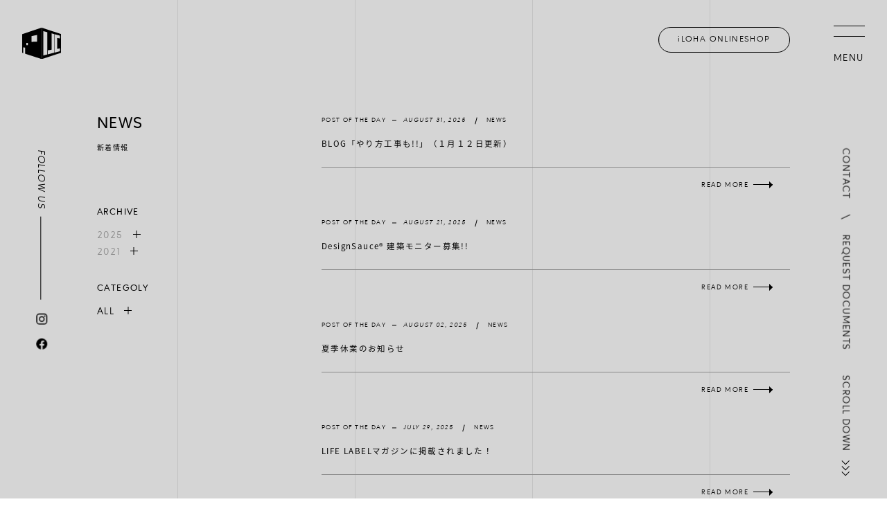

--- FILE ---
content_type: text/html; charset=UTF-8
request_url: https://ijichigumi.com/information/information_cat/news/
body_size: 41584
content:
<!DOCTYPE html>
<html lang="ja" id="html">
<head>
	<meta charset="UTF-8">
	<meta http-equiv="X-UA-Compatible" content="IE=edge">
	<meta name="format-detection" content="telephone=no">
	<meta name="viewport" content="width=device-width,user-scalable=no">
	<!-- favicon -->
		<link rel="shortcut icon" type="image/x-icon" href="https://ijichigumi.com/web/wp-content/themes/wp_ijichigumi/img/icon/favicon.ico">
	<!-- appicon -->
		<link rel="apple-touch-icon" sizes="180x180" href="https://ijichigumi.com/web/wp-content/themes/wp_ijichigumi/img/icon/apple-touch-icon.png">

	<!-- font -->
		<script>
			(function(d) {
				var config = {
					kitId: 'qfq7nwl',
					scriptTimeout: 3000,
					async: true
				},
				h=d.documentElement,t=setTimeout(function(){h.className=h.className.replace(/\bwf-loading\b/g,"")+" wf-inactive";},config.scriptTimeout),tk=d.createElement("script"),f=false,s=d.getElementsByTagName("script")[0],a;h.className+=" wf-loading";tk.src='https://use.typekit.net/'+config.kitId+'.js';tk.async=true;tk.onload=tk.onreadystatechange=function(){a=this.readyState;if(f||a&&a!="complete"&&a!="loaded")return;f=true;clearTimeout(t);try{Typekit.load(config)}catch(e){}};s.parentNode.insertBefore(tk,s)
			})(document);
		</script>

	<!-- Google tag (gtag.js) -->
		<script async src="https://www.googletagmanager.com/gtag/js?id=G-W2K80CH401"></script>
		<script>
			window.dataLayer = window.dataLayer || [];
			function gtag(){dataLayer.push(arguments);}
			gtag('js', new Date());

			gtag('config', 'G-W2K80CH401');
			</script>

	<!-- Meta Pixel Code -->
		<script>
			!function(f,b,e,v,n,t,s)
			{if(f.fbq)return;n=f.fbq=function(){n.callMethod?
			n.callMethod.apply(n,arguments):n.queue.push(arguments)};
			if(!f._fbq)f._fbq=n;n.push=n;n.loaded=!0;n.version='2.0';
			n.queue=[];t=b.createElement(e);t.async=!0;
			t.src=v;s=b.getElementsByTagName(e)[0];
			s.parentNode.insertBefore(t,s)}(window, document,'script',
			'https://connect.facebook.net/en_US/fbevents.js');
			fbq('init', '859898198823290');
			fbq('track', 'PageView');
		</script>
		<noscript><img height="1" width="1" style="display:none"
		src="https://www.facebook.com/tr?id=859898198823290&ev=PageView&noscript=1"
		/></noscript>
	<!-- End Meta Pixel Code -->

		<title>NEWS | 株式会社 伊地知組</title>

		<!-- All in One SEO 4.1.1.2 -->
		<link rel="canonical" href="https://ijichigumi.com/information/information_cat/news/" />
		<link rel="next" href="https://ijichigumi.com/information/information_cat/news/page/2/" />
		<script type="application/ld+json" class="aioseo-schema">
			{"@context":"https:\/\/schema.org","@graph":[{"@type":"WebSite","@id":"https:\/\/ijichigumi.com\/#website","url":"https:\/\/ijichigumi.com\/","name":"\u682a\u5f0f\u4f1a\u793e \u4f0a\u5730\u77e5\u7d44","publisher":{"@id":"https:\/\/ijichigumi.com\/#organization"}},{"@type":"Organization","@id":"https:\/\/ijichigumi.com\/#organization","name":"\u682a\u5f0f\u4f1a\u793e \u4f0a\u5730\u77e5\u7d44","url":"https:\/\/ijichigumi.com\/"},{"@type":"BreadcrumbList","@id":"https:\/\/ijichigumi.com\/information\/information_cat\/news\/#breadcrumblist","itemListElement":[{"@type":"ListItem","@id":"https:\/\/ijichigumi.com\/#listItem","position":"1","item":{"@id":"https:\/\/ijichigumi.com\/#item","name":"\u30db\u30fc\u30e0","description":"\u5927\u5207\u306a\u304a\u5ba2\u69d8\u306e\u30ef\u30af\u30ef\u30af\u3059\u308b\u304a\u5bb6\u5275\u308a\u3078\u306e\u60f3\u3044\u3092\u4e00\u7dd2\u306b\u5f62\u306b\u3055\u305b\u3066\u9802\u304d\u307e\u3059\u3002\u77f3\u5ddd\u770c\u306e\u5de5\u52d9\u5e97 \u682a\u5f0f\u4f1a\u793e\u4f0a\u5730\u77e5\u7d44 \u30aa\u30d5\u30a3\u30b7\u30e3\u30ebWEB\u30b5\u30a4\u30c8","url":"https:\/\/ijichigumi.com\/"},"nextItem":"https:\/\/ijichigumi.com\/information\/information_cat\/news\/#listItem"},{"@type":"ListItem","@id":"https:\/\/ijichigumi.com\/information\/information_cat\/news\/#listItem","position":"2","item":{"@id":"https:\/\/ijichigumi.com\/information\/information_cat\/news\/#item","name":"NEWS","url":"https:\/\/ijichigumi.com\/information\/information_cat\/news\/"},"previousItem":"https:\/\/ijichigumi.com\/#listItem"}]},{"@type":"CollectionPage","@id":"https:\/\/ijichigumi.com\/information\/information_cat\/news\/#collectionpage","url":"https:\/\/ijichigumi.com\/information\/information_cat\/news\/","name":"NEWS | \u682a\u5f0f\u4f1a\u793e \u4f0a\u5730\u77e5\u7d44","inLanguage":"ja","isPartOf":{"@id":"https:\/\/ijichigumi.com\/#website"},"breadcrumb":{"@id":"https:\/\/ijichigumi.com\/information\/information_cat\/news\/#breadcrumblist"}}]}
		</script>
		<!-- All in One SEO -->

<link rel='dns-prefetch' href='//cdnjs.cloudflare.com' />
<link rel="alternate" type="application/rss+xml" title="株式会社 伊地知組 &raquo; NEWS informationカテゴリー のフィード" href="https://ijichigumi.com/information/information_cat/news/feed/" />
<style id='wp-img-auto-sizes-contain-inline-css' type='text/css'>
img:is([sizes=auto i],[sizes^="auto," i]){contain-intrinsic-size:3000px 1500px}
/*# sourceURL=wp-img-auto-sizes-contain-inline-css */
</style>
<style id='wp-emoji-styles-inline-css' type='text/css'>

	img.wp-smiley, img.emoji {
		display: inline !important;
		border: none !important;
		box-shadow: none !important;
		height: 1em !important;
		width: 1em !important;
		margin: 0 0.07em !important;
		vertical-align: -0.1em !important;
		background: none !important;
		padding: 0 !important;
	}
/*# sourceURL=wp-emoji-styles-inline-css */
</style>
<style id='wp-block-library-inline-css' type='text/css'>
:root{--wp-block-synced-color:#7a00df;--wp-block-synced-color--rgb:122,0,223;--wp-bound-block-color:var(--wp-block-synced-color);--wp-editor-canvas-background:#ddd;--wp-admin-theme-color:#007cba;--wp-admin-theme-color--rgb:0,124,186;--wp-admin-theme-color-darker-10:#006ba1;--wp-admin-theme-color-darker-10--rgb:0,107,160.5;--wp-admin-theme-color-darker-20:#005a87;--wp-admin-theme-color-darker-20--rgb:0,90,135;--wp-admin-border-width-focus:2px}@media (min-resolution:192dpi){:root{--wp-admin-border-width-focus:1.5px}}.wp-element-button{cursor:pointer}:root .has-very-light-gray-background-color{background-color:#eee}:root .has-very-dark-gray-background-color{background-color:#313131}:root .has-very-light-gray-color{color:#eee}:root .has-very-dark-gray-color{color:#313131}:root .has-vivid-green-cyan-to-vivid-cyan-blue-gradient-background{background:linear-gradient(135deg,#00d084,#0693e3)}:root .has-purple-crush-gradient-background{background:linear-gradient(135deg,#34e2e4,#4721fb 50%,#ab1dfe)}:root .has-hazy-dawn-gradient-background{background:linear-gradient(135deg,#faaca8,#dad0ec)}:root .has-subdued-olive-gradient-background{background:linear-gradient(135deg,#fafae1,#67a671)}:root .has-atomic-cream-gradient-background{background:linear-gradient(135deg,#fdd79a,#004a59)}:root .has-nightshade-gradient-background{background:linear-gradient(135deg,#330968,#31cdcf)}:root .has-midnight-gradient-background{background:linear-gradient(135deg,#020381,#2874fc)}:root{--wp--preset--font-size--normal:16px;--wp--preset--font-size--huge:42px}.has-regular-font-size{font-size:1em}.has-larger-font-size{font-size:2.625em}.has-normal-font-size{font-size:var(--wp--preset--font-size--normal)}.has-huge-font-size{font-size:var(--wp--preset--font-size--huge)}.has-text-align-center{text-align:center}.has-text-align-left{text-align:left}.has-text-align-right{text-align:right}.has-fit-text{white-space:nowrap!important}#end-resizable-editor-section{display:none}.aligncenter{clear:both}.items-justified-left{justify-content:flex-start}.items-justified-center{justify-content:center}.items-justified-right{justify-content:flex-end}.items-justified-space-between{justify-content:space-between}.screen-reader-text{border:0;clip-path:inset(50%);height:1px;margin:-1px;overflow:hidden;padding:0;position:absolute;width:1px;word-wrap:normal!important}.screen-reader-text:focus{background-color:#ddd;clip-path:none;color:#444;display:block;font-size:1em;height:auto;left:5px;line-height:normal;padding:15px 23px 14px;text-decoration:none;top:5px;width:auto;z-index:100000}html :where(.has-border-color){border-style:solid}html :where([style*=border-top-color]){border-top-style:solid}html :where([style*=border-right-color]){border-right-style:solid}html :where([style*=border-bottom-color]){border-bottom-style:solid}html :where([style*=border-left-color]){border-left-style:solid}html :where([style*=border-width]){border-style:solid}html :where([style*=border-top-width]){border-top-style:solid}html :where([style*=border-right-width]){border-right-style:solid}html :where([style*=border-bottom-width]){border-bottom-style:solid}html :where([style*=border-left-width]){border-left-style:solid}html :where(img[class*=wp-image-]){height:auto;max-width:100%}:where(figure){margin:0 0 1em}html :where(.is-position-sticky){--wp-admin--admin-bar--position-offset:var(--wp-admin--admin-bar--height,0px)}@media screen and (max-width:600px){html :where(.is-position-sticky){--wp-admin--admin-bar--position-offset:0px}}

/*# sourceURL=wp-block-library-inline-css */
</style><style id='global-styles-inline-css' type='text/css'>
:root{--wp--preset--aspect-ratio--square: 1;--wp--preset--aspect-ratio--4-3: 4/3;--wp--preset--aspect-ratio--3-4: 3/4;--wp--preset--aspect-ratio--3-2: 3/2;--wp--preset--aspect-ratio--2-3: 2/3;--wp--preset--aspect-ratio--16-9: 16/9;--wp--preset--aspect-ratio--9-16: 9/16;--wp--preset--color--black: #000000;--wp--preset--color--cyan-bluish-gray: #abb8c3;--wp--preset--color--white: #ffffff;--wp--preset--color--pale-pink: #f78da7;--wp--preset--color--vivid-red: #cf2e2e;--wp--preset--color--luminous-vivid-orange: #ff6900;--wp--preset--color--luminous-vivid-amber: #fcb900;--wp--preset--color--light-green-cyan: #7bdcb5;--wp--preset--color--vivid-green-cyan: #00d084;--wp--preset--color--pale-cyan-blue: #8ed1fc;--wp--preset--color--vivid-cyan-blue: #0693e3;--wp--preset--color--vivid-purple: #9b51e0;--wp--preset--gradient--vivid-cyan-blue-to-vivid-purple: linear-gradient(135deg,rgb(6,147,227) 0%,rgb(155,81,224) 100%);--wp--preset--gradient--light-green-cyan-to-vivid-green-cyan: linear-gradient(135deg,rgb(122,220,180) 0%,rgb(0,208,130) 100%);--wp--preset--gradient--luminous-vivid-amber-to-luminous-vivid-orange: linear-gradient(135deg,rgb(252,185,0) 0%,rgb(255,105,0) 100%);--wp--preset--gradient--luminous-vivid-orange-to-vivid-red: linear-gradient(135deg,rgb(255,105,0) 0%,rgb(207,46,46) 100%);--wp--preset--gradient--very-light-gray-to-cyan-bluish-gray: linear-gradient(135deg,rgb(238,238,238) 0%,rgb(169,184,195) 100%);--wp--preset--gradient--cool-to-warm-spectrum: linear-gradient(135deg,rgb(74,234,220) 0%,rgb(151,120,209) 20%,rgb(207,42,186) 40%,rgb(238,44,130) 60%,rgb(251,105,98) 80%,rgb(254,248,76) 100%);--wp--preset--gradient--blush-light-purple: linear-gradient(135deg,rgb(255,206,236) 0%,rgb(152,150,240) 100%);--wp--preset--gradient--blush-bordeaux: linear-gradient(135deg,rgb(254,205,165) 0%,rgb(254,45,45) 50%,rgb(107,0,62) 100%);--wp--preset--gradient--luminous-dusk: linear-gradient(135deg,rgb(255,203,112) 0%,rgb(199,81,192) 50%,rgb(65,88,208) 100%);--wp--preset--gradient--pale-ocean: linear-gradient(135deg,rgb(255,245,203) 0%,rgb(182,227,212) 50%,rgb(51,167,181) 100%);--wp--preset--gradient--electric-grass: linear-gradient(135deg,rgb(202,248,128) 0%,rgb(113,206,126) 100%);--wp--preset--gradient--midnight: linear-gradient(135deg,rgb(2,3,129) 0%,rgb(40,116,252) 100%);--wp--preset--font-size--small: 13px;--wp--preset--font-size--medium: 20px;--wp--preset--font-size--large: 36px;--wp--preset--font-size--x-large: 42px;--wp--preset--spacing--20: 0.44rem;--wp--preset--spacing--30: 0.67rem;--wp--preset--spacing--40: 1rem;--wp--preset--spacing--50: 1.5rem;--wp--preset--spacing--60: 2.25rem;--wp--preset--spacing--70: 3.38rem;--wp--preset--spacing--80: 5.06rem;--wp--preset--shadow--natural: 6px 6px 9px rgba(0, 0, 0, 0.2);--wp--preset--shadow--deep: 12px 12px 50px rgba(0, 0, 0, 0.4);--wp--preset--shadow--sharp: 6px 6px 0px rgba(0, 0, 0, 0.2);--wp--preset--shadow--outlined: 6px 6px 0px -3px rgb(255, 255, 255), 6px 6px rgb(0, 0, 0);--wp--preset--shadow--crisp: 6px 6px 0px rgb(0, 0, 0);}:where(.is-layout-flex){gap: 0.5em;}:where(.is-layout-grid){gap: 0.5em;}body .is-layout-flex{display: flex;}.is-layout-flex{flex-wrap: wrap;align-items: center;}.is-layout-flex > :is(*, div){margin: 0;}body .is-layout-grid{display: grid;}.is-layout-grid > :is(*, div){margin: 0;}:where(.wp-block-columns.is-layout-flex){gap: 2em;}:where(.wp-block-columns.is-layout-grid){gap: 2em;}:where(.wp-block-post-template.is-layout-flex){gap: 1.25em;}:where(.wp-block-post-template.is-layout-grid){gap: 1.25em;}.has-black-color{color: var(--wp--preset--color--black) !important;}.has-cyan-bluish-gray-color{color: var(--wp--preset--color--cyan-bluish-gray) !important;}.has-white-color{color: var(--wp--preset--color--white) !important;}.has-pale-pink-color{color: var(--wp--preset--color--pale-pink) !important;}.has-vivid-red-color{color: var(--wp--preset--color--vivid-red) !important;}.has-luminous-vivid-orange-color{color: var(--wp--preset--color--luminous-vivid-orange) !important;}.has-luminous-vivid-amber-color{color: var(--wp--preset--color--luminous-vivid-amber) !important;}.has-light-green-cyan-color{color: var(--wp--preset--color--light-green-cyan) !important;}.has-vivid-green-cyan-color{color: var(--wp--preset--color--vivid-green-cyan) !important;}.has-pale-cyan-blue-color{color: var(--wp--preset--color--pale-cyan-blue) !important;}.has-vivid-cyan-blue-color{color: var(--wp--preset--color--vivid-cyan-blue) !important;}.has-vivid-purple-color{color: var(--wp--preset--color--vivid-purple) !important;}.has-black-background-color{background-color: var(--wp--preset--color--black) !important;}.has-cyan-bluish-gray-background-color{background-color: var(--wp--preset--color--cyan-bluish-gray) !important;}.has-white-background-color{background-color: var(--wp--preset--color--white) !important;}.has-pale-pink-background-color{background-color: var(--wp--preset--color--pale-pink) !important;}.has-vivid-red-background-color{background-color: var(--wp--preset--color--vivid-red) !important;}.has-luminous-vivid-orange-background-color{background-color: var(--wp--preset--color--luminous-vivid-orange) !important;}.has-luminous-vivid-amber-background-color{background-color: var(--wp--preset--color--luminous-vivid-amber) !important;}.has-light-green-cyan-background-color{background-color: var(--wp--preset--color--light-green-cyan) !important;}.has-vivid-green-cyan-background-color{background-color: var(--wp--preset--color--vivid-green-cyan) !important;}.has-pale-cyan-blue-background-color{background-color: var(--wp--preset--color--pale-cyan-blue) !important;}.has-vivid-cyan-blue-background-color{background-color: var(--wp--preset--color--vivid-cyan-blue) !important;}.has-vivid-purple-background-color{background-color: var(--wp--preset--color--vivid-purple) !important;}.has-black-border-color{border-color: var(--wp--preset--color--black) !important;}.has-cyan-bluish-gray-border-color{border-color: var(--wp--preset--color--cyan-bluish-gray) !important;}.has-white-border-color{border-color: var(--wp--preset--color--white) !important;}.has-pale-pink-border-color{border-color: var(--wp--preset--color--pale-pink) !important;}.has-vivid-red-border-color{border-color: var(--wp--preset--color--vivid-red) !important;}.has-luminous-vivid-orange-border-color{border-color: var(--wp--preset--color--luminous-vivid-orange) !important;}.has-luminous-vivid-amber-border-color{border-color: var(--wp--preset--color--luminous-vivid-amber) !important;}.has-light-green-cyan-border-color{border-color: var(--wp--preset--color--light-green-cyan) !important;}.has-vivid-green-cyan-border-color{border-color: var(--wp--preset--color--vivid-green-cyan) !important;}.has-pale-cyan-blue-border-color{border-color: var(--wp--preset--color--pale-cyan-blue) !important;}.has-vivid-cyan-blue-border-color{border-color: var(--wp--preset--color--vivid-cyan-blue) !important;}.has-vivid-purple-border-color{border-color: var(--wp--preset--color--vivid-purple) !important;}.has-vivid-cyan-blue-to-vivid-purple-gradient-background{background: var(--wp--preset--gradient--vivid-cyan-blue-to-vivid-purple) !important;}.has-light-green-cyan-to-vivid-green-cyan-gradient-background{background: var(--wp--preset--gradient--light-green-cyan-to-vivid-green-cyan) !important;}.has-luminous-vivid-amber-to-luminous-vivid-orange-gradient-background{background: var(--wp--preset--gradient--luminous-vivid-amber-to-luminous-vivid-orange) !important;}.has-luminous-vivid-orange-to-vivid-red-gradient-background{background: var(--wp--preset--gradient--luminous-vivid-orange-to-vivid-red) !important;}.has-very-light-gray-to-cyan-bluish-gray-gradient-background{background: var(--wp--preset--gradient--very-light-gray-to-cyan-bluish-gray) !important;}.has-cool-to-warm-spectrum-gradient-background{background: var(--wp--preset--gradient--cool-to-warm-spectrum) !important;}.has-blush-light-purple-gradient-background{background: var(--wp--preset--gradient--blush-light-purple) !important;}.has-blush-bordeaux-gradient-background{background: var(--wp--preset--gradient--blush-bordeaux) !important;}.has-luminous-dusk-gradient-background{background: var(--wp--preset--gradient--luminous-dusk) !important;}.has-pale-ocean-gradient-background{background: var(--wp--preset--gradient--pale-ocean) !important;}.has-electric-grass-gradient-background{background: var(--wp--preset--gradient--electric-grass) !important;}.has-midnight-gradient-background{background: var(--wp--preset--gradient--midnight) !important;}.has-small-font-size{font-size: var(--wp--preset--font-size--small) !important;}.has-medium-font-size{font-size: var(--wp--preset--font-size--medium) !important;}.has-large-font-size{font-size: var(--wp--preset--font-size--large) !important;}.has-x-large-font-size{font-size: var(--wp--preset--font-size--x-large) !important;}
/*# sourceURL=global-styles-inline-css */
</style>

<style id='classic-theme-styles-inline-css' type='text/css'>
/*! This file is auto-generated */
.wp-block-button__link{color:#fff;background-color:#32373c;border-radius:9999px;box-shadow:none;text-decoration:none;padding:calc(.667em + 2px) calc(1.333em + 2px);font-size:1.125em}.wp-block-file__button{background:#32373c;color:#fff;text-decoration:none}
/*# sourceURL=/wp-includes/css/classic-themes.min.css */
</style>
<link rel='stylesheet' id='style-css' href='https://ijichigumi.com/web/wp-content/themes/wp_ijichigumi/style.css?update=20230515&#038;ver=1.7' type='text/css' media='all' />
<script type="text/javascript" src="https://ijichigumi.com/web/wp-includes/js/jquery/jquery.min.js?ver=3.7.1" id="jquery-core-js"></script>
<script type="text/javascript" src="https://ijichigumi.com/web/wp-includes/js/jquery/jquery-migrate.min.js?ver=3.4.1" id="jquery-migrate-js"></script>
<link rel="EditURI" type="application/rsd+xml" title="RSD" href="https://ijichigumi.com/web/xmlrpc.php?rsd" />
<meta name="generator" content="WordPress 6.9" />
</head>
<body>

		<div class="fixedLeft">
		<div class="fixedLeft__inner">
			<div class="sns__title">
				<p>FOLLOW US</p>
				<span class="line"></span>
			</div>
			<ul class="ul sns__block">
				<li class="icon-insta">
					<a href="https://www.instagram.com/ijichigumi_official/" target="_blank">
						<svg viewBox="0 0 16 16" xmlns="http://www.w3.org/2000/svg"><g transform="translate(-412.85 -289.77)"><path d="m424.23 289.77h-6.77a4.61 4.61 0 0 0 -4.61 4.62v6.76a4.61 4.61 0 0 0 4.61 4.62h6.77a4.62 4.62 0 0 0 4.62-4.62v-6.76a4.62 4.62 0 0 0 -4.62-4.62m3.14 11.5a3.06 3.06 0 0 1 -3.06 3.06h-6.93a3.06 3.06 0 0 1 -3.06-3.06v-6.92a3.06 3.06 0 0 1 3.06-3.07h6.93a3.06 3.06 0 0 1 3.06 3.07z"/><path d="m420.85 293.66a4.15 4.15 0 1 0 4.15 4.15 4.15 4.15 0 0 0 -4.15-4.15zm0 6.84a2.69 2.69 0 1 1 2.69-2.69 2.69 2.69 0 0 1 -2.69 2.69z"/><path d="m425.14 292.53a1 1 0 1 0 1 1 1 1 0 0 0 -1-1z"/></g></svg>
					</a>
				</li>
				<li class="icon-fb">
					<a href="https://www.facebook.com/ijichigumi/" target="_blank">
						<svg viewBox="0 0 16 15.9" xmlns="http://www.w3.org/2000/svg"><path d="m318.5 421.05a8 8 0 1 0 -9.25 7.9v-5.59h-2v-2.31h2v-1.76a2.84 2.84 0 0 1 2.52-3.11 2.9 2.9 0 0 1 .51 0 13.38 13.38 0 0 1 1.79.16v2h-1a1.17 1.17 0 0 0 -1.3 1 1 1 0 0 0 0 .25v1.5h2.23l-.36 2.31h-1.86v5.6a8 8 0 0 0 6.72-7.95z" transform="translate(-302.5 -413.05)"/></svg>
					</a>
				</li>
			</ul>
		</div>
	</div>
	<!-- //.fixedLeft -->

	<div class="fixedContact">
		<ul class="fixedContact-menu ul">
			<li>
				<a href="https://ijichigumi.com/contact">
					<span>CONTACT</span>
				</a>
			</li>
			<li><span class="fixedContact-menu_slash"></span></li>
			<li>
				<a href="https://ijichigumi.com/request">
					<span>REQUEST DOCUMENTS</span>
				</a>
			</li>
		</ul>
	</div>
	<!-- //.fixedContact -->

	<div class="fixedScroll">
		<div class="fixedScroll__inner">
			<a class="fixedScroll_down scr" href="#target">
				<p>SCROLL DOWN</p>
				<div class="arrow__block">
					<span class="arrow"></span>
					<span class="arrow"></span>
					<span class="arrow"></span>
				</div>
			</a>
			<a class="fixedScroll_up scr" href="#">
				<div class="arrow__block">
					<span class="arrow"></span>
					<span class="arrow"></span>
					<span class="arrow"></span>
				</div>
				<p>PAGE TOP</p>
			</a>
		</div>
	</div>
	<!-- //.fixedScroll -->
	<div id="main">
		<header id="header">
			<div class="header__inner">
				<h1 class="logo">
					<a href="https://ijichigumi.com">
						<img class="logo_white" src="https://ijichigumi.com/web/wp-content/themes/wp_ijichigumi/img/common/logoicon_white.svg" alt="株式会社 伊地知組"><img class="logo_black" src="https://ijichigumi.com/web/wp-content/themes/wp_ijichigumi/img/common/logoicon_black.svg" alt="株式会社 伊地知組">
					</a>
				</h1>
				<div class="btn-onlinestore__sp">
					<a href="https://iloha.shop-pro.jp/" target="_blank"><img class="btn-onlinestore_white" src="https://ijichigumi.com/web/wp-content/themes/wp_ijichigumi/img/svg/icon-cart_white.svg" alt="iLOHA ONLINESHOP"><img class="btn-onlinestore_black" src="https://ijichigumi.com/web/wp-content/themes/wp_ijichigumi/img/svg/icon-cart_black.svg" alt="iLOHA ONLINESHOP"></a>
				</div>
				<div class="menu-btn">
					<div class="menu-btn__inner">
						<span class="hambarg-wrap">
							<span class="hambarg"></span>
							<span class="hambarg"></span>
						</span>
						<span class="menu-text">MENU</span>
					</div>
				</div>
				<div class="menu-contents">
					<div class="lines__block--black">
						<div class="horizontal-lines">
							<span></span>
							<span></span>
							<span></span>
							<span></span>
						</div>
					</div>
					<div class="menu-contents__inner">
						<div class="menulist__logo">
							<a href="https://ijichigumi.com">
								<img src="https://ijichigumi.com/web/wp-content/themes/wp_ijichigumi/img/common/logo_black.svg" alt="株式会社 伊地知組">
							</a>
						</div>
						<ul class="ul menulist__centerline">
							<li>
								<a href="https://ijichigumi.com/about">
									<span>IJICHI-GUMIについて</span>
								</a>
							</li>
							<li>
								<a href="https://ijichigumi.com/about/about-ijichi-gumi">
									<span>IJICHI-GUMIについて</span>
								</a>
							</li>
							<li>
								<a href="https://ijichigumi.com/about/company">
									<span>会社概要</span>
								</a>
							</li>
							<li>
								<a href="https://ijichigumi.com/about/flow">
									<span>施工の流れ</span>
								</a>
							</li>
							<li>
								<a href="https://ijichigumi.com/about/staff">
									<span>スタッフ紹介</span>
								</a>
							</li>
						</ul>
						<ul class="ul menulist__slash">
							<li>
								<a href="https://ijichigumi.com/product">
									<span>IJICHI-GUMIの製品</span>
								</a>
							</li>
							<li>
								<a href="https://ijichigumi.com/works">
									<span>施工実績</span>
								</a>
							</li>
							<li>
								<a href="https://ijichigumi.com/column">
									<span>コラム</span>
								</a>
							</li>
							<li>
								<a href="https://ijichigumi.com/event">
									<span>イベント情報</span>
								</a>
							</li>
							<li>
								<a href="https://ijichigumi.com/information">
									<span>新着情報</span>
								</a>
							</li>
						</ul>
						<ul class="ul menulist__slash">
							<li>
								<a href="https://ijichigumi.com/contact">
									<span>お問い合わせ</span>
								</a>
							</li>
							<li>
								<a href="https://ijichigumi.com/request">
									<span>資料請求</span>
								</a>
							</li>
							<li>
								<a href="https://ijichigumi.com/privacy">
									<span>個人情報保護方針</span>
								</a>
							</li>
							<li>
								<a href="https://iloha.shop-pro.jp/" target="_blank">
									<span>オンラインショップ</span>
								</a>
							</li>
						</ul>
						<span class="icon_double-line"><img src="https://ijichigumi.com/web/wp-content/themes/wp_ijichigumi/img/svg/icon_double-line_black.svg"></span>
						<ul class="ul menulist__sns">
							<li>
								<a href="https://www.facebook.com/ijichigumi/" target="_blank">
									<span>FACE BOOK</span>
								</a>
							</li>
							<li>
								<a href="https://www.instagram.com/ijichigumi_official/" target="_blank">
									<span>INSTAGRAM</span>
								</a>
							</li>
							<li>
								<a href="https://twitter.com/ijichi_gumi/" target="_blank">
									<span>TWITTER</span>
								</a>
							</li>
							<li>
								<a href="https://www.pinterest.jp/ijichigumi/_created/" target="_blank">
									<span>PINTEREST</span>
								</a>
							</li>
							<li>
								<a href="https://www.youtube.com/channel/UCYvGAjGPEjqpVL05cdAKDzA" target="_blank">
									<span>YOU TUBE</span>
								</a>
							</li>
						</ul>
						<div class="menulist-info__block">
							<div class="menulist-info__item">
								<p class="menulist-title">HEAD OFFICE</p>
								<div class="text__block">
									<p class="jp">923 0835<br>
									石川県小松市吉竹町よ38–2</p>
									<p class="tel en">TEL：<a href="tel:0761 24 5800">0761 24 5800</a> / FAX：0761 24 5803</p>
								</div>
							</div>
							<div class="menulist-info__item">
								<p class="menulist-title">NONOICHI OFFICE</p>
								<div class="text__block">
									<p class="jp">921 8801<br>
									石川県野々市市御経塚4丁目74 / Office ORIENS 101号室</p>
									<p class="tel en">TEL：<a href="tel:076 218 7830">076 218 7830</a> / FAX：076 218 7830</p>
								</div>
							</div>
							<div class="menulist-info__item">
								<p class="menulist-title">iLOHA　ONLINESHOP</p>
								<div class="text__block">
									<p class="jp">923 0835<br>
									石川県小松市吉竹町よ38-2（1F）</p>
									<p class="tel en">TEL：<a href="tel:0761-58-2617">0761-58-2617</a> / FAX：0761-58-2618</p>
									<p class="jp">
										<a href="https://iloha.shop-pro.jp/" target="_blank">https://iloha.shop-pro.jp/</a>
									</p>
								</div>
							</div>
						</div>
					</div>
				</div>
			</div>
		</header>
		<!-- //#header -->


	<div id="container">
		<div class="lines__block--black">
	<div class="horizontal-lines">
		<span></span>
		<span></span>
		<span></span>
		<span></span>
	</div>
</div>


	<div class="pages-top__block">
		<div class="pages-top">
			<div class="btn-onlinestore__pc">
				<a class="btn-style__radius--black" href="https://iloha.shop-pro.jp/" target="_blank">
					<p>iLOHA ONLINESHOP</p>
				</a>
			</div>
		</div>
	</div>


		<section id="target" class="page-information">
			<div class="page-information__inner">
				<div class="page-information__block">
					<div class="page-information__side">
							<div class="title__block">
		<p class="subtitle">NEWS</p>
		<h2 class="title">新着情報</h2>
	</div>
						<div class="side__block">
	<div class="side__item">
		<h3 class="heading">ARCHIVE</h3>
		<ul class="ul archive-list">
			<ul class="ul archive-list"><li class="year"><span>2025<span class="icon-plus"></span></span><ul class="ul month-archive-list">	<li><a href='https://ijichigumi.com/information/date/2025/08/'>8_<span class="post-count">3</span></a></li>
	<li><a href='https://ijichigumi.com/information/date/2025/07/'>7_<span class="post-count">1</span></a></li>
	<li><a href='https://ijichigumi.com/information/date/2025/06/'>6_<span class="post-count">1</span></a></ul><li class="year"><span>2021<span class="icon-plus"></span></span><ul class="ul month-archive-list"></li>
	<li><a href='https://ijichigumi.com/information/date/2021/10/'>10_<span class="post-count">1</span></a></ul></ul>		</ul>
	</div>
	<div class="side__item">
		<h3 class="heading">CATEGOLY</h3>
		<ul class="ul cate-list">
			<li class="cate">
				<span>ALL <span class="icon-plus"></span></span>
				 <ul class="ul month-archive-list">
					<li><a href="https://ijichigumi.com/information/information_cat/news/ ">NEWS</a> </li> 				</ul>
			</li>
		</ul>
	</div>
</div>
					</div>
					<div class="informationlist">
													<article class="informationlist__item">
								<a href="https://ijichigumi.com/information/13019/">
									<div class="informationlist__inner">
										<div class="item__contents">
											<div class="item__data">
												<span class="data-title">POST OF THE DAY</span>
												<span class="data">August 31, 2025</span>
												<span class="cate">NEWS</span>											</div>
											<p class="item-title">BLOG「やり方工事も!!」（１月１２日更新）</p>
										</div>
									</div>
									<div class="btn-style__arrow--s">
										<div class="btn-style__inner">
											<p>READ MORE</p>
											<span class="arrow"></span>
										</div>
									</div>
								</a>
							</article>
													<article class="informationlist__item">
								<a href="https://ijichigumi.com/information/12973/">
									<div class="informationlist__inner">
										<div class="item__contents">
											<div class="item__data">
												<span class="data-title">POST OF THE DAY</span>
												<span class="data">August 21, 2025</span>
												<span class="cate">NEWS</span>											</div>
											<p class="item-title">DesignSauce® 建築モニター募集!!</p>
										</div>
									</div>
									<div class="btn-style__arrow--s">
										<div class="btn-style__inner">
											<p>READ MORE</p>
											<span class="arrow"></span>
										</div>
									</div>
								</a>
							</article>
													<article class="informationlist__item">
								<a href="https://ijichigumi.com/information/12927/">
									<div class="informationlist__inner">
										<div class="item__contents">
											<div class="item__data">
												<span class="data-title">POST OF THE DAY</span>
												<span class="data">August 02, 2025</span>
												<span class="cate">NEWS</span>											</div>
											<p class="item-title">夏季休業のお知らせ</p>
										</div>
									</div>
									<div class="btn-style__arrow--s">
										<div class="btn-style__inner">
											<p>READ MORE</p>
											<span class="arrow"></span>
										</div>
									</div>
								</a>
							</article>
													<article class="informationlist__item">
								<a href="https://ijichigumi.com/information/12866/">
									<div class="informationlist__inner">
										<div class="item__contents">
											<div class="item__data">
												<span class="data-title">POST OF THE DAY</span>
												<span class="data">July 29, 2025</span>
												<span class="cate">NEWS</span>											</div>
											<p class="item-title">LIFE LABELマガジンに掲載されました！</p>
										</div>
									</div>
									<div class="btn-style__arrow--s">
										<div class="btn-style__inner">
											<p>READ MORE</p>
											<span class="arrow"></span>
										</div>
									</div>
								</a>
							</article>
													<article class="informationlist__item">
								<a href="https://ijichigumi.com/information/12698/">
									<div class="informationlist__inner">
										<div class="item__contents">
											<div class="item__data">
												<span class="data-title">POST OF THE DAY</span>
												<span class="data">June 11, 2025</span>
												<span class="cate">NEWS</span>											</div>
											<p class="item-title">NEW WORKS「GARAGE HOUSE」!</p>
										</div>
									</div>
									<div class="btn-style__arrow--s">
										<div class="btn-style__inner">
											<p>READ MORE</p>
											<span class="arrow"></span>
										</div>
									</div>
								</a>
							</article>
																	</div>
				</div>
				<div class="cms-pagenavi__wrap">
					<div class="cms-pagenavi"><div class="pager_wrap">
						<div class="pagenavi-count">
							<span class="page-count__title">PAGE</span>
							<span class="page-count__total">1 / 2</span>
						</div>
					  </div><div class="pagenavi-arrow"><div class="pagenavi-arrow__next"><a href="https://ijichigumi.com/information/information_cat/news/page/2/" class="pager right-arrow"></a></div></div></div>				</div>
			</div>
		</section>
		<!-- //page-information-->

	</div>
	<!-- //#container-->

		<footer id="footer" class="footer header--white__sp">
			<div class="footer__inner">
				<div class="lines__block--black">
					<div class="horizontal-lines">
						<span></span>
						<span></span>
						<span></span>
						<span></span>
					</div>
				</div>
				<div class="footer-top">
					<div class="title__block--white">
						<p class="subtitle">CONTACT US</p>
						<h2 class="copy">お問い合わせ</h2>
					</div>
					<div class="text__block--white">
						<div class="jp">
							<p>株式会社 伊地知組への建築設計・その他業務に関するご依頼やご相談のお問合せは、お問い合わせフォームよりお気軽にお寄せください。</p>
						</div>
					</div>
					<div class="btn-wrap">
						<div class="btn-style__arrow--white">
							<a href="https://ijichigumi.com/contact">
								<span class="arrow"></span>
								<p>お問い合わせフォーム</p>
							</a>
						</div>
						<div class="btn-style__arrow--white">
							<a href="https://ijichigumi.com/request">
								<span class="arrow"></span>
								<p>資料請求フォーム</p>
							</a>
						</div>
					</div>
					<span class="icon_double-line"><img src="https://ijichigumi.com/web/wp-content/themes/wp_ijichigumi/img/svg/icon_double-line_white.svg"></span>
					<div class="footer-info__wrap">
						<div class="footer-info__logo">
							<a href="https://ijichigumi.com">
								<img src="https://ijichigumi.com/web/wp-content/themes/wp_ijichigumi/img/common/logo_white.svg" alt="株式会社 伊地知組">
							</a>
						</div>
						<div class="footer-info__block">
							<div class="footer-info__item">
								<p class="footer-info-title">HEAD OFFICE</p>
								<div class="text__block">
									<p class="jp">923 0835<br>
									石川県小松市吉竹町よ38–2</p>
									<p class="tel en">TEL：<a href="tel:0761 24 5800">0761 24 5800</a> / FAX：0761 24 5803</p>
								</div>
							</div>
							<div class="footer-info__item">
								<p class="footer-info-title">NONOICHI OFFICE</p>
								<div class="text__block">
									<p class="jp">921 8801<br>
									石川県野々市市御経塚4丁目74 / Office ORIENS 101号室</p>
									<p class="tel en">TEL：<a href="tel:076 218 7830">076 218 7830</a> / FAX：076 218 7830</p>
								</div>
							</div>
							<div class="footer-info__item">
								<p class="footer-info-title">iLOHA　ONLINESHOP</p>
								<div class="text__block">
									<p class="jp">923 0835<br>
									石川県小松市吉竹町よ38-2（1F）</p>
									<p class="tel en">TEL：<a href="tel:0761-58-2617">0761-58-2617</a> / FAX：0761-58-2618</p>
									<p class="jp">
										<a href="https://iloha.shop-pro.jp/" target="_blank">https://iloha.shop-pro.jp/</a>
									</p>
								</div>
							</div>
						</div>
					</div>
				</div>
				<div class="footer-bottom">
					<ul class="footer-menu ul">
						<li><a href="https://ijichigumi.com/contact"><span>CONTACT</span></a></li>
						<li><a href="https://ijichigumi.com/request"><span>REQUEST DOCUMENTS</span></a></li>
						<li><a href="https://ijichigumi.com/privacy"><span>PRIVACY POLICY</span></a></li>
						<li><a href="https://iloha.shop-pro.jp/" target="_blank"><span>iLOHA　ONLINESHOP</span></a></li>
					</ul>
					<p class="copyright">© 2021 IJICHI-GUMI</p>
				</div>
			</div>
		</footer>
		<!-- //#footer-->
	</div>
<!-- //#main -->

<script type="speculationrules">
{"prefetch":[{"source":"document","where":{"and":[{"href_matches":"/*"},{"not":{"href_matches":["/web/wp-*.php","/web/wp-admin/*","/web/wp-content/uploads/*","/web/wp-content/*","/web/wp-content/plugins/*","/web/wp-content/themes/wp_ijichigumi/*","/*\\?(.+)"]}},{"not":{"selector_matches":"a[rel~=\"nofollow\"]"}},{"not":{"selector_matches":".no-prefetch, .no-prefetch a"}}]},"eagerness":"conservative"}]}
</script>
<script type="text/javascript" src="https://ijichigumi.com/web/wp-content/themes/wp_ijichigumi/assets/js/pages.js?ver=1.0" id="pages-js"></script>
<script type="text/javascript" src="https://ijichigumi.com/web/wp-content/themes/wp_ijichigumi/assets/js/sidebar.js?ver=1.0" id="sidebar-js"></script>
<script type="text/javascript" src="//cdnjs.cloudflare.com/ajax/libs/object-fit-images/3.2.3/ofi.js?ver=1.0" id="object-fit-images-js"></script>
<script type="text/javascript" src="https://ijichigumi.com/web/wp-content/themes/wp_ijichigumi/assets/js/objectFit.js?ver=1.0" id="objectFit-js"></script>
<script type="text/javascript" src="https://ijichigumi.com/web/wp-content/themes/wp_ijichigumi/assets/js/script.js?ver=1.0" id="script-js"></script>
<script id="wp-emoji-settings" type="application/json">
{"baseUrl":"https://s.w.org/images/core/emoji/17.0.2/72x72/","ext":".png","svgUrl":"https://s.w.org/images/core/emoji/17.0.2/svg/","svgExt":".svg","source":{"concatemoji":"https://ijichigumi.com/web/wp-includes/js/wp-emoji-release.min.js?ver=6.9"}}
</script>
<script type="module">
/* <![CDATA[ */
/*! This file is auto-generated */
const a=JSON.parse(document.getElementById("wp-emoji-settings").textContent),o=(window._wpemojiSettings=a,"wpEmojiSettingsSupports"),s=["flag","emoji"];function i(e){try{var t={supportTests:e,timestamp:(new Date).valueOf()};sessionStorage.setItem(o,JSON.stringify(t))}catch(e){}}function c(e,t,n){e.clearRect(0,0,e.canvas.width,e.canvas.height),e.fillText(t,0,0);t=new Uint32Array(e.getImageData(0,0,e.canvas.width,e.canvas.height).data);e.clearRect(0,0,e.canvas.width,e.canvas.height),e.fillText(n,0,0);const a=new Uint32Array(e.getImageData(0,0,e.canvas.width,e.canvas.height).data);return t.every((e,t)=>e===a[t])}function p(e,t){e.clearRect(0,0,e.canvas.width,e.canvas.height),e.fillText(t,0,0);var n=e.getImageData(16,16,1,1);for(let e=0;e<n.data.length;e++)if(0!==n.data[e])return!1;return!0}function u(e,t,n,a){switch(t){case"flag":return n(e,"\ud83c\udff3\ufe0f\u200d\u26a7\ufe0f","\ud83c\udff3\ufe0f\u200b\u26a7\ufe0f")?!1:!n(e,"\ud83c\udde8\ud83c\uddf6","\ud83c\udde8\u200b\ud83c\uddf6")&&!n(e,"\ud83c\udff4\udb40\udc67\udb40\udc62\udb40\udc65\udb40\udc6e\udb40\udc67\udb40\udc7f","\ud83c\udff4\u200b\udb40\udc67\u200b\udb40\udc62\u200b\udb40\udc65\u200b\udb40\udc6e\u200b\udb40\udc67\u200b\udb40\udc7f");case"emoji":return!a(e,"\ud83e\u1fac8")}return!1}function f(e,t,n,a){let r;const o=(r="undefined"!=typeof WorkerGlobalScope&&self instanceof WorkerGlobalScope?new OffscreenCanvas(300,150):document.createElement("canvas")).getContext("2d",{willReadFrequently:!0}),s=(o.textBaseline="top",o.font="600 32px Arial",{});return e.forEach(e=>{s[e]=t(o,e,n,a)}),s}function r(e){var t=document.createElement("script");t.src=e,t.defer=!0,document.head.appendChild(t)}a.supports={everything:!0,everythingExceptFlag:!0},new Promise(t=>{let n=function(){try{var e=JSON.parse(sessionStorage.getItem(o));if("object"==typeof e&&"number"==typeof e.timestamp&&(new Date).valueOf()<e.timestamp+604800&&"object"==typeof e.supportTests)return e.supportTests}catch(e){}return null}();if(!n){if("undefined"!=typeof Worker&&"undefined"!=typeof OffscreenCanvas&&"undefined"!=typeof URL&&URL.createObjectURL&&"undefined"!=typeof Blob)try{var e="postMessage("+f.toString()+"("+[JSON.stringify(s),u.toString(),c.toString(),p.toString()].join(",")+"));",a=new Blob([e],{type:"text/javascript"});const r=new Worker(URL.createObjectURL(a),{name:"wpTestEmojiSupports"});return void(r.onmessage=e=>{i(n=e.data),r.terminate(),t(n)})}catch(e){}i(n=f(s,u,c,p))}t(n)}).then(e=>{for(const n in e)a.supports[n]=e[n],a.supports.everything=a.supports.everything&&a.supports[n],"flag"!==n&&(a.supports.everythingExceptFlag=a.supports.everythingExceptFlag&&a.supports[n]);var t;a.supports.everythingExceptFlag=a.supports.everythingExceptFlag&&!a.supports.flag,a.supports.everything||((t=a.source||{}).concatemoji?r(t.concatemoji):t.wpemoji&&t.twemoji&&(r(t.twemoji),r(t.wpemoji)))});
//# sourceURL=https://ijichigumi.com/web/wp-includes/js/wp-emoji-loader.min.js
/* ]]> */
</script>
<!-- KASIKA TRACKING CODE -->
<script type="text/javascript" src="//panda.kasika.io/tag-manager/?pid=48E1FA771028B6FC6C08AB985404F7FD"></script>
<!-- KASIKA TRACKING CODE -->
</body>
</html>

--- FILE ---
content_type: text/css
request_url: https://ijichigumi.com/web/wp-content/themes/wp_ijichigumi/style.css?update=20230515&ver=1.7
body_size: 291287
content:
@charset "UTF-8";
/* ------------------------------------------------
 * Mixin for center - 要素中央配置する
 * @include f.center(xy); // 中央
 * @include f.center(x);  // 横中央
 * @include f.center(y);  // 縦中央
 ------------------------------------------------ */
/* ------------------------------------------------

 * transition - フェードイン効果を追加する
 * @include f.transition(normal);
 * @include f.transition(slow);

 ------------------------------------------------ */
/* ------------------------------------------------

 * transform-r - 要素を反転する
 * @include f.transform-r;

 ------------------------------------------------ */
/* ------------------------------------------------

 * opacity - 透過効果を追加する
 * @include f.opacity;

 ------------------------------------------------ */
/* ------------------------------------------------

 * font-family - フォントの指定をする
 * @include f.font(jp); 		// Noto Sans CJK JP Regular
 * @include f.font(jp-m); 	// Noto Sans CJK JP Medium
 * @include f.font(jp-b); 	// Noto Sans CJK JP Bold
 * @include f.font(en); 		// 英字 Regular
 * @include f.font(en-ita); 	// 英字 RegularItalic
 * @include f.font(en-m); 	// 英字 Medium
 * @include f.font(en-l); 	// 英字 Light

 ------------------------------------------------ */
img {
  width: 100%;
  height: auto;
  vertical-align: bottom;
}

input[type=submit] {
  border-radius: 0;
  -webkit-box-sizing: content-box;
  -webkit-appearance: button;
  -moz-appearance: button;
       appearance: button;
  border: none;
  -webkit-box-sizing: border-box;
          box-sizing: border-box;
  cursor: pointer;
}

/*------------------------------------
 clearfix
------------------------------------*/
.clearfix::before,
.clearfix::after {
  content: "";
  display: table;
}

.clearfix::after {
  clear: both;
}

.clearfix {
  *zoom: 1;
}

html, body, div, span, iframe, h1, h2, h3, h4, h5, h6, p, img, strong, i, dl, dt, dd, ol, ul, li, form, label, table, tbody, tfoot, thead, tr, th, td, article, aside, figure, footer, header, menu, nav, section, select, button {
  margin: 0;
  padding: 0;
  border: 0;
  outline: 0;
}

body {
  line-height: 0;
}

footer, header, menu, nav, section, aside, figure {
  display: block;
}

.ul, .ol {
  list-style: none;
}

table {
  border-collapse: collapse;
  border-spacing: 0;
}

h1, h2, h3, h4, h5, h6 {
  font-weight: normal;
}

/* -----------------------------------
 * SNS
 ----------------------------------- */
.fixedLeft {
  position: fixed;
  top: 50%;
  bottom: auto;
  -webkit-transform: translateY(-50%);
      -ms-transform: translateY(-50%);
          transform: translateY(-50%);
  left: -85px;
  z-index: 90;
  -webkit-transition: 0.4s ease;
  transition: 0.4s ease;
  -webkit-backface-visibility: hidden;
  backface-visibility: hidden;
}
@media only screen and (max-width: 1024px) {
  .fixedLeft {
    display: none;
  }
}
.fixedLeft .fixedLeft__inner {
  display: -webkit-box;
  display: -ms-flexbox;
  display: flex;
  -webkit-box-pack: center;
      -ms-flex-pack: center;
          justify-content: center;
  -webkit-box-align: center;
      -ms-flex-align: center;
          align-items: center;
  -webkit-transform-origin: center;
      -ms-transform-origin: center;
          transform-origin: center;
  -webkit-transform: rotate(90deg);
      -ms-transform: rotate(90deg);
          transform: rotate(90deg);
}
.fixedLeft .fixedLeft__inner .sns__title {
  display: -webkit-box;
  display: -ms-flexbox;
  display: flex;
  -webkit-box-align: center;
      -ms-flex-align: center;
          align-items: center;
  margin-right: 20px;
}
.fixedLeft .fixedLeft__inner .sns__title p {
  display: block;
  font-family: "Ageo-RegularItalic", sans-serif;
  margin-right: 10px;
  white-space: nowrap;
}
.fixedLeft .fixedLeft__inner .sns__title .line {
  display: block;
  width: 120px;
  height: 1px;
  background-color: #000;
}
.fixedLeft .fixedLeft__inner .sns__block {
  display: -webkit-box;
  display: -ms-flexbox;
  display: flex;
  -webkit-box-align: center;
      -ms-flex-align: center;
          align-items: center;
}
.fixedLeft .fixedLeft__inner .sns__block li a {
  display: block;
}
.fixedLeft .fixedLeft__inner .sns__block li a svg {
  fill: #000;
  -webkit-transform-origin: center;
      -ms-transform-origin: center;
          transform-origin: center;
  -webkit-transform: rotate(-90deg);
      -ms-transform: rotate(-90deg);
          transform: rotate(-90deg);
  -webkit-transition: 0.4s ease;
  transition: 0.4s ease;
  -webkit-backface-visibility: hidden;
  backface-visibility: hidden;
}
.fixedLeft .fixedLeft__inner .sns__block li a:hover svg {
  fill: #898989;
}
@media only screen and (max-width: 1024px) {
  .fixedLeft .fixedLeft__inner .sns__block li a:hover svg {
    fill: #000;
  }
}
.fixedLeft .fixedLeft__inner .sns__block .icon-insta {
  margin-right: 20px;
}
.fixedLeft .fixedLeft__inner .sns__block .icon-insta a {
  width: 16px;
  height: 18px;
}
.fixedLeft .fixedLeft__inner .sns__block .icon-insta a svg {
  width: 16px;
  height: 16px;
}
.fixedLeft .fixedLeft__inner .sns__block .icon-fb a {
  width: 16px;
  height: 18px;
}
.fixedLeft .fixedLeft__inner .sns__block .icon-fb a svg {
  width: 16px;
  height: 16px;
}
.fixedLeft.is-hidden {
  visibility: hidden;
  opacity: 0;
}

/* -----------------------------------
 * fixedContact
 ----------------------------------- */
.fixedContact {
  position: fixed;
  top: 50%;
  bottom: auto;
  -webkit-transform: translateY(-50%);
      -ms-transform: translateY(-50%);
          transform: translateY(-50%);
  right: -85px;
  z-index: 90;
  -webkit-transition: 0.4s ease;
  transition: 0.4s ease;
  -webkit-backface-visibility: hidden;
  backface-visibility: hidden;
}
@media only screen and (max-width: 1024px) {
  .fixedContact {
    display: none;
  }
}
.fixedContact .fixedContact-menu {
  display: -webkit-box;
  display: -ms-flexbox;
  display: flex;
  -webkit-box-align: start;
      -ms-flex-align: start;
          align-items: start;
  -webkit-transform-origin: center;
      -ms-transform-origin: center;
          transform-origin: center;
  -webkit-transform: rotate(90deg);
      -ms-transform: rotate(90deg);
          transform: rotate(90deg);
}
.fixedContact .fixedContact-menu li {
  position: relative;
}
.fixedContact .fixedContact-menu li a {
  display: -webkit-box;
  display: -ms-flexbox;
  display: flex;
  -webkit-box-align: center;
      -ms-flex-align: center;
          align-items: center;
  position: relative;
  padding-bottom: 2px;
  color: #000;
  font-size: 14px;
  font-family: "Ageo-Regular", sans-serif;
}
.fixedContact .fixedContact-menu li a span {
  display: block;
  position: relative;
  padding-bottom: 2px;
  background: -webkit-gradient(linear, left top, left bottom, from(#000), to(#000)) left bottom/0 0.1em no-repeat;
  background: linear-gradient(#000, #000) left bottom/0 0.1em no-repeat;
  -webkit-transition: background-size 0.2s;
  transition: background-size 0.2s;
}
.fixedContact .fixedContact-menu li a:before {
  display: none;
}
@media only screen and (max-width: 1024px) {
  .fixedContact .fixedContact-menu li a:before {
    display: none;
  }
}
.fixedContact .fixedContact-menu li a svg {
  margin-left: 10px;
  -webkit-transform: rotate(-90deg);
      -ms-transform: rotate(-90deg);
          transform: rotate(-90deg);
}
@media only screen and (max-width: 1024px) {
  .fixedContact .fixedContact-menu li:hover a {
    opacity: 0.5;
  }
}
.fixedContact .fixedContact-menu li:hover a:before {
  display: none;
}
.fixedContact .fixedContact-menu li:hover a span {
  background-position: left bottom;
  background-size: 100% 0.1em;
}
@media only screen and (max-width: 1024px) {
  .fixedContact .fixedContact-menu li:hover a span {
    background: -webkit-gradient(linear, left top, left bottom, from(#000), to(#000)) right bottom/0 0.1em no-repeat;
    background: linear-gradient(#000, #000) right bottom/0 0.1em no-repeat;
  }
}
.fixedContact .fixedContact-menu li .fixedContact-menu_slash {
  display: inline-block;
  margin: 0 25px;
  width: 1px;
  height: 14px;
  background-color: #000;
  -webkit-transform: rotate(-25deg);
      -ms-transform: rotate(-25deg);
          transform: rotate(-25deg);
}
.fixedContact.is-hidden {
  visibility: hidden;
  opacity: 0;
}

/* -----------------------------------
 * fixedScroll
 ----------------------------------- */
.fixedScroll {
  position: fixed;
  bottom: 110px;
  right: -12px;
  z-index: 998;
}
@media only screen and (max-width: 1024px) {
  .fixedScroll {
    right: -47px;
    bottom: 84px;
  }
}
.fixedScroll .fixedScroll__inner {
  position: relative;
  width: 150px;
}
@media only screen and (max-width: 1024px) {
  .fixedScroll .fixedScroll__inner {
    width: 120px;
  }
}
.fixedScroll a {
  display: -webkit-box;
  display: -ms-flexbox;
  display: flex;
  -webkit-box-pack: center;
      -ms-flex-pack: center;
          justify-content: center;
  -webkit-box-align: center;
      -ms-flex-align: center;
          align-items: center;
  position: absolute;
  -webkit-transform-origin: center;
      -ms-transform-origin: center;
          transform-origin: center;
  -webkit-transform: rotate(90deg);
      -ms-transform: rotate(90deg);
          transform: rotate(90deg);
}
.fixedScroll a p {
  font-size: 14px;
  font-family: "Ageo-Regular", sans-serif;
  white-space: nowrap;
  line-height: 0;
  -webkit-transition: 0.4s ease;
  transition: 0.4s ease;
  -webkit-backface-visibility: hidden;
  backface-visibility: hidden;
}
@media only screen and (max-width: 1024px) {
  .fixedScroll a p {
    font-size: 10px;
  }
}
.fixedScroll a .arrow__block {
  display: -webkit-box;
  display: -ms-flexbox;
  display: flex;
  -webkit-box-pack: center;
      -ms-flex-pack: center;
          justify-content: center;
  -webkit-box-align: center;
      -ms-flex-align: center;
          align-items: center;
  -webkit-transition: 0.4s ease;
  transition: 0.4s ease;
  -webkit-backface-visibility: hidden;
  backface-visibility: hidden;
}
.fixedScroll a .arrow__block .arrow {
  display: block;
  width: 8px;
  height: 8px;
  border: 0px;
  border-top: solid 1px #000;
  border-right: solid 1px #000;
  -webkit-animation: sdb 2s infinite;
  animation: sdb 2s infinite;
  opacity: 0;
  -webkit-transition: 0.4s ease;
  transition: 0.4s ease;
  -webkit-backface-visibility: hidden;
  backface-visibility: hidden;
}
.fixedScroll a:hover p {
  opacity: 0.5;
}
.fixedScroll a:hover .arrow__block {
  opacity: 0.5;
}
.fixedScroll a.fixedScroll_down {
  right: 0;
}
.fixedScroll a.fixedScroll_down p {
  margin-right: 10px;
}
.fixedScroll a.fixedScroll_down .arrow__block .arrow {
  -ms-transform: rotate(45deg);
  -webkit-transform: rotate(45deg);
  transform: rotate(45deg);
}
.fixedScroll a.fixedScroll_down .arrow__block .arrow:nth-of-type(1) {
  -webkit-animation-delay: 0s;
  animation-delay: 0s;
}
.fixedScroll a.fixedScroll_down .arrow__block .arrow:nth-of-type(2) {
  top: 16px;
  -webkit-animation-delay: 0.15s;
  animation-delay: 0.15s;
}
.fixedScroll a.fixedScroll_down .arrow__block .arrow:nth-of-type(3) {
  top: 32px;
  -webkit-animation-delay: 0.3s;
  animation-delay: 0.3s;
}
@-webkit-keyframes sdb {
  0% {
    opacity: 0;
  }
  50% {
    opacity: 1;
  }
  100% {
    opacity: 0;
  }
}
@keyframes sdb {
  0% {
    opacity: 0;
  }
  50% {
    opacity: 1;
  }
  100% {
    opacity: 0;
  }
}
.fixedScroll a.fixedScroll_up {
  right: 17px;
  bottom: 35px;
}
@media only screen and (max-width: 1024px) {
  .fixedScroll a.fixedScroll_up {
    right: 14px;
    bottom: -30px;
  }
}
.fixedScroll a.fixedScroll_up p {
  margin-left: 10px;
}
.fixedScroll a.fixedScroll_up .arrow__block .arrow {
  -ms-transform: rotate(-135deg);
  -webkit-transform: rotate(-135deg);
  transform: rotate(-135deg);
}
.fixedScroll a.fixedScroll_up .arrow__block .arrow:nth-of-type(1) {
  top: 32px;
  -webkit-animation-delay: 0.3s;
  animation-delay: 0.3s;
}
.fixedScroll a.fixedScroll_up .arrow__block .arrow:nth-of-type(2) {
  top: 16px;
  -webkit-animation-delay: 0.15s;
  animation-delay: 0.15s;
}
.fixedScroll a.fixedScroll_up .arrow__block .arrow:nth-of-type(3) {
  -webkit-animation-delay: 0s;
  animation-delay: 0s;
}
@-webkit-keyframes sdb {
  0% {
    opacity: 0;
  }
  50% {
    opacity: 1;
  }
  100% {
    opacity: 0;
  }
}
@keyframes sdb {
  0% {
    opacity: 0;
  }
  50% {
    opacity: 1;
  }
  100% {
    opacity: 0;
  }
}
.fixedScroll.is-white .fixedScroll__inner a p {
  color: #fff;
}
.fixedScroll.is-white .fixedScroll__inner a .arrow__block .arrow {
  border-top: solid 1px #fff;
  border-right: solid 1px #fff;
}

/* -----------------------------------
 * menu
 ----------------------------------- */
#header {
  position: fixed;
  top: 0;
  left: 0;
  background-color: transparent;
  -webkit-transition: 1.2s ease;
  transition: 1.2s ease;
  -webkit-backface-visibility: hidden;
  backface-visibility: hidden;
  z-index: 999;
}
@media only screen and (max-width: 1024px) {
  #header {
    width: calc(100% - 62px);
  }
}
#header.is-white .header__inner .logo a .logo_white {
  z-index: 2;
  opacity: 1;
}
#header.is-white .header__inner .logo a .logo_black {
  z-index: 1;
  opacity: 0;
}
#header.is-white .header__inner .logo a:hover img {
  opacity: 0.5;
}
@media only screen and (max-width: 1024px) {
  #header.is-white .header__inner .logo a:hover img {
    opacity: 1;
  }
}
#header.is-white .header__inner .btn-onlinestore__sp .btn-onlinestore_white {
  z-index: 2;
  opacity: 1;
}
#header.is-white .header__inner .btn-onlinestore__sp .btn-onlinestore_black {
  z-index: 1;
  opacity: 0;
}
#header .header__inner {
  display: -webkit-box;
  display: -ms-flexbox;
  display: flex;
  -webkit-box-align: center;
      -ms-flex-align: center;
          align-items: center;
  position: relative;
  padding: 40px 32px;
  z-index: 1;
  -webkit-transition: 0.4s ease;
  transition: 0.4s ease;
  -webkit-backface-visibility: hidden;
  backface-visibility: hidden;
}
@media only screen and (max-width: 1024px) {
  #header .header__inner {
    padding: 24px;
  }
}
#header .header__inner .logo {
  visibility: visible;
  position: rerative;
  width: 56px;
  height: 44.7px;
  -webkit-transition: 1.2s ease;
  transition: 1.2s ease;
  -webkit-backface-visibility: hidden;
  backface-visibility: hidden;
  opacity: 1;
}
@media only screen and (max-width: 1024px) {
  #header .header__inner .logo {
    width: 40.09px;
    height: 32px;
    background: none;
  }
}
#header .header__inner .logo a {
  display: block;
}
#header .header__inner .logo a img {
  width: 56px;
  -webkit-transition: 0.4s ease;
  transition: 0.4s ease;
  -webkit-backface-visibility: hidden;
  backface-visibility: hidden;
}
@media only screen and (max-width: 1024px) {
  #header .header__inner .logo a img {
    width: 40.09px;
    vertical-align: top;
  }
}
#header .header__inner .logo a .logo_white {
  position: absolute;
  z-index: 1;
  opacity: 0;
}
#header .header__inner .logo a .logo_black {
  position: absolute;
  z-index: 2;
}
#header .header__inner .logo a:hover .logo_black {
  opacity: 0.5;
}
@media only screen and (max-width: 1024px) {
  #header .header__inner .logo a:hover .logo_black {
    opacity: 1;
  }
}
#header .header__inner .btn-onlinestore__sp {
  display: none;
  position: absolute;
  right: 26px;
  padding-top: 4px;
}
@media only screen and (max-width: 1024px) {
  #header .header__inner .btn-onlinestore__sp {
    display: block;
    width: 30.65px;
    height: 24.6px;
  }
}
#header .header__inner .btn-onlinestore__sp img {
  width: 30.65px;
  -webkit-transition: 0.4s ease;
  transition: 0.4s ease;
  -webkit-backface-visibility: hidden;
  backface-visibility: hidden;
}
#header .header__inner .btn-onlinestore__sp .btn-onlinestore_white {
  position: absolute;
  z-index: 1;
  opacity: 0;
}
#header .header__inner .btn-onlinestore__sp .btn-onlinestore_black {
  position: absolute;
  z-index: 2;
  opacity: 1;
}
#header .header__inner .menu-btn {
  display: -webkit-box;
  display: -ms-flexbox;
  display: flex;
  -webkit-box-align: center;
      -ms-flex-align: center;
          align-items: center;
  margin-left: auto;
  position: fixed;
  right: 32px;
  cursor: pointer;
  -webkit-transition: 0.4s ease;
  transition: 0.4s ease;
  -webkit-backface-visibility: hidden;
  backface-visibility: hidden;
  z-index: 9999;
}
@media only screen and (max-width: 1024px) {
  #header .header__inner .menu-btn {
    top: 24px;
    right: 24px;
  }
}
#header .header__inner .menu-btn .menu-btn__inner {
  position: relative;
  width: 45px;
  height: 50px;
  -webkit-transition: 0.4s ease;
  transition: 0.4s ease;
  -webkit-backface-visibility: hidden;
  backface-visibility: hidden;
}
@media only screen and (max-width: 1024px) {
  #header .header__inner .menu-btn .menu-btn__inner {
    width: 38px;
    height: 41px;
  }
}
#header .header__inner .menu-btn .menu-btn__inner .hambarg-wrap {
  -webkit-transition: 0.4s ease;
  transition: 0.4s ease;
  -webkit-backface-visibility: hidden;
  backface-visibility: hidden;
}
#header .header__inner .menu-btn .menu-btn__inner .hambarg-wrap span {
  position: absolute;
  width: 100%;
  height: 1px;
  margin: 0 auto;
  background-color: #000;
  right: 0;
  -webkit-transition: 0.4s ease;
  transition: 0.4s ease;
  -webkit-backface-visibility: hidden;
  backface-visibility: hidden;
}
@media only screen and (max-width: 1024px) {
  #header .header__inner .menu-btn .menu-btn__inner .hambarg-wrap span {
    background-color: #000;
  }
}
#header .header__inner .menu-btn .menu-btn__inner .hambarg-wrap span:nth-of-type(1) {
  top: 0;
}
#header .header__inner .menu-btn .menu-btn__inner .hambarg-wrap span:nth-of-type(2) {
  top: 15px;
}
@media only screen and (max-width: 1024px) {
  #header .header__inner .menu-btn .menu-btn__inner .hambarg-wrap span:nth-of-type(2) {
    top: 10px;
  }
}
#header .header__inner .menu-btn .menu-btn__inner .menu-text {
  display: inline-block;
  position: absolute;
  top: 40px;
  color: #000;
  font-family: "Ageo-Regular", sans-serif;
  font-size: 14px;
  text-align: center;
  -webkit-transition: 0.4s ease;
  transition: 0.4s ease;
  -webkit-backface-visibility: hidden;
  backface-visibility: hidden;
}
@media only screen and (max-width: 1024px) {
  #header .header__inner .menu-btn .menu-btn__inner .menu-text {
    top: 28px;
    font-size: 12px;
  }
}
#header .header__inner .menu-btn:hover .menu-btn__inner .hambarg-wrap span:nth-of-type(1) {
  top: 7.5px;
}
@media only screen and (max-width: 1024px) {
  #header .header__inner .menu-btn:hover .menu-btn__inner .hambarg-wrap span:nth-of-type(1) {
    top: 0;
  }
}
#header .header__inner .menu-btn:hover .menu-btn__inner .hambarg-wrap span:nth-of-type(2) {
  top: 7.5px;
}
@media only screen and (max-width: 1024px) {
  #header .header__inner .menu-btn:hover .menu-btn__inner .hambarg-wrap span:nth-of-type(2) {
    top: 10px;
  }
}
#header .header__inner .menu-btn.is-white .menu-btn__inner .hambarg-wrap span {
  background-color: #fff;
}
#header .header__inner .menu-btn.is-white .menu-btn__inner .menu-text {
  color: #fff;
}
#header .header__inner .menu-contents {
  display: -webkit-box;
  display: -ms-flexbox;
  display: flex;
  -webkit-box-pack: center;
      -ms-flex-pack: center;
          justify-content: center;
  -webkit-box-align: center;
      -ms-flex-align: center;
          align-items: center;
  position: fixed;
  top: 0;
  left: -120%;
  width: 100%;
  height: 100vh;
  background-color: #D5D5D5;
  -webkit-transition: 1.2s ease;
  transition: 1.2s ease;
  -webkit-backface-visibility: hidden;
  backface-visibility: hidden;
  z-index: 9998;
}
@media only screen and (max-width: 767px) {
  #header .header__inner .menu-contents {
    display: block;
    overflow-y: scroll;
  }
}
@media only screen and (max-width: 1024px) {
  #header .header__inner .menu-contents .menu-contents__inner {
    width: auto;
    padding: 0 24px;
  }
}
@media only screen and (max-width: 767px) {
  #header .header__inner .menu-contents .menu-contents__inner {
    padding: 120px 24px;
  }
}
#header .header__inner .menu-contents .menu-contents__inner .menulist__logo {
  margin-bottom: 10%;
  width: 240px;
  height: 35.76px;
}
@media only screen and (max-width: 1024px) {
  #header .header__inner .menu-contents .menu-contents__inner .menulist__logo {
    margin: 0 auto 50px;
    width: 302px;
    height: auto;
  }
}
@media only screen and (max-width: 767px) {
  #header .header__inner .menu-contents .menu-contents__inner .menulist__logo {
    width: 100%;
    height: auto;
  }
}
@media screen and (min-width: 1400px) {
  #header .header__inner .menu-contents .menu-contents__inner .menulist__logo {
    margin-bottom: 100px;
  }
}
#header .header__inner .menu-contents .menu-contents__inner .menulist__logo a {
  display: inline-block;
}
@media only screen and (max-width: 767px) {
  #header .header__inner .menu-contents .menu-contents__inner .menulist__logo a {
    display: block;
  }
}
#header .header__inner .menu-contents .menu-contents__inner .menulist__logo a img[src$=".svg"] {
  width: 100%;
  height: auto;
  -webkit-transition: 0.4s ease;
  transition: 0.4s ease;
  -webkit-backface-visibility: hidden;
  backface-visibility: hidden;
}
#header .header__inner .menu-contents .menu-contents__inner .menulist__logo a:hover img {
  opacity: 0.5;
}
@media only screen and (max-width: 1024px) {
  #header .header__inner .menu-contents .menu-contents__inner .menulist__logo a:hover img {
    opacity: 1;
  }
}
#header .header__inner .menu-contents .menu-contents__inner .menulist__centerline {
  display: -webkit-box;
  display: -ms-flexbox;
  display: flex;
  margin-top: 35px;
}
@media only screen and (max-width: 1024px) {
  #header .header__inner .menu-contents .menu-contents__inner .menulist__centerline {
    -ms-flex-wrap: wrap;
        flex-wrap: wrap;
    margin-top: 0;
  }
}
#header .header__inner .menu-contents .menu-contents__inner .menulist__centerline li {
  position: relative;
  margin-right: 40px;
}
@media only screen and (max-width: 1024px) {
  #header .header__inner .menu-contents .menu-contents__inner .menulist__centerline li {
    margin-top: 25px;
  }
}
#header .header__inner .menu-contents .menu-contents__inner .menulist__centerline li:after {
  content: "";
  position: absolute;
  top: 50%;
  bottom: auto;
  -webkit-transform: translateY(-50%);
      -ms-transform: translateY(-50%);
          transform: translateY(-50%);
  right: -24px;
  width: 8px;
  height: 1px;
  background-color: #000;
}
#header .header__inner .menu-contents .menu-contents__inner .menulist__centerline li:last-child {
  margin-right: 0;
}
#header .header__inner .menu-contents .menu-contents__inner .menulist__centerline li:last-child:after {
  display: none;
}
#header .header__inner .menu-contents .menu-contents__inner .menulist__centerline li a {
  display: -webkit-box;
  display: -ms-flexbox;
  display: flex;
  -webkit-box-align: center;
      -ms-flex-align: center;
          align-items: center;
}
#header .header__inner .menu-contents .menu-contents__inner .menulist__centerline li a span {
  position: relative;
  font-size: 1.6vh;
  white-space: nowrap;
  -webkit-transition: 0.4s ease;
  transition: 0.4s ease;
  -webkit-backface-visibility: hidden;
  backface-visibility: hidden;
}
@media only screen and (max-width: 1024px) {
  #header .header__inner .menu-contents .menu-contents__inner .menulist__centerline li a span {
    font-size: 12px;
  }
}
@media screen and (min-width: 1400px) {
  #header .header__inner .menu-contents .menu-contents__inner .menulist__centerline li a span {
    font-size: 14px;
  }
}
#header .header__inner .menu-contents .menu-contents__inner .menulist__centerline li a span:before {
  content: "";
  position: absolute;
  bottom: -4px;
  width: 0;
  height: 1px;
  background-color: #000;
  -webkit-transition: 0.4s ease;
  transition: 0.4s ease;
  -webkit-backface-visibility: hidden;
  backface-visibility: hidden;
}
#header .header__inner .menu-contents .menu-contents__inner .menulist__centerline li a:hover span {
  font-style: italic;
}
#header .header__inner .menu-contents .menu-contents__inner .menulist__centerline li a:hover span:before {
  width: 100%;
}
@media only screen and (max-width: 1024px) {
  #header .header__inner .menu-contents .menu-contents__inner .menulist__centerline li a:hover span:before {
    width: 0;
  }
}
#header .header__inner .menu-contents .menu-contents__inner .menulist__centerline li a.is-click span {
  font-family: "Ageo-RegularItalic", sans-serif;
}
#header .header__inner .menu-contents .menu-contents__inner .menulist__centerline li a.is-click span:before {
  width: 100%;
}
#header .header__inner .menu-contents .menu-contents__inner .menulist__slash {
  display: -webkit-box;
  display: -ms-flexbox;
  display: flex;
  margin-top: 35px;
}
@media only screen and (max-width: 1024px) {
  #header .header__inner .menu-contents .menu-contents__inner .menulist__slash {
    -ms-flex-wrap: wrap;
        flex-wrap: wrap;
    margin-top: 0;
  }
}
#header .header__inner .menu-contents .menu-contents__inner .menulist__slash li {
  position: relative;
  margin-right: 40px;
}
@media only screen and (max-width: 1024px) {
  #header .header__inner .menu-contents .menu-contents__inner .menulist__slash li {
    margin-top: 25px;
  }
}
#header .header__inner .menu-contents .menu-contents__inner .menulist__slash li:after {
  content: "";
  position: absolute;
  top: 50%;
  bottom: auto;
  -webkit-transform: translateY(-50%);
      -ms-transform: translateY(-50%);
          transform: translateY(-50%);
  right: -25px;
  width: 10px;
  height: 1px;
  margin-top: -2.5px;
  background-color: #000;
  -webkit-transform: rotate(-75deg);
      -ms-transform: rotate(-75deg);
          transform: rotate(-75deg);
}
#header .header__inner .menu-contents .menu-contents__inner .menulist__slash li:last-child {
  margin-right: 0;
}
#header .header__inner .menu-contents .menu-contents__inner .menulist__slash li:last-child:after {
  display: none;
}
#header .header__inner .menu-contents .menu-contents__inner .menulist__slash li a {
  display: -webkit-box;
  display: -ms-flexbox;
  display: flex;
  -webkit-box-align: center;
      -ms-flex-align: center;
          align-items: center;
}
#header .header__inner .menu-contents .menu-contents__inner .menulist__slash li a span {
  position: relative;
  font-size: 1.6vh;
  white-space: nowrap;
  -webkit-transition: 0.4s ease;
  transition: 0.4s ease;
  -webkit-backface-visibility: hidden;
  backface-visibility: hidden;
}
@media only screen and (max-width: 1024px) {
  #header .header__inner .menu-contents .menu-contents__inner .menulist__slash li a span {
    font-size: 12px;
  }
}
@media screen and (min-width: 1400px) {
  #header .header__inner .menu-contents .menu-contents__inner .menulist__slash li a span {
    font-size: 14px;
  }
}
#header .header__inner .menu-contents .menu-contents__inner .menulist__slash li a span:before {
  content: "";
  position: absolute;
  bottom: -4px;
  width: 0;
  height: 1px;
  background-color: #000;
  -webkit-transition: 0.4s ease;
  transition: 0.4s ease;
  -webkit-backface-visibility: hidden;
  backface-visibility: hidden;
}
#header .header__inner .menu-contents .menu-contents__inner .menulist__slash li a:hover span {
  font-style: italic;
}
#header .header__inner .menu-contents .menu-contents__inner .menulist__slash li a:hover span:before {
  width: 100%;
}
@media only screen and (max-width: 1024px) {
  #header .header__inner .menu-contents .menu-contents__inner .menulist__slash li a:hover span:before {
    width: 0;
  }
}
#header .header__inner .menu-contents .menu-contents__inner .menulist__slash li a.is-click span {
  font-family: "Ageo-RegularItalic", sans-serif;
}
#header .header__inner .menu-contents .menu-contents__inner .menulist__slash li a.is-click span:before {
  width: 100%;
}
#header .header__inner .menu-contents .menu-contents__inner .menulist__sns {
  display: -webkit-box;
  display: -ms-flexbox;
  display: flex;
}
@media only screen and (max-width: 1024px) {
  #header .header__inner .menu-contents .menu-contents__inner .menulist__sns {
    -ms-flex-wrap: wrap;
        flex-wrap: wrap;
  }
}
#header .header__inner .menu-contents .menu-contents__inner .menulist__sns li {
  position: relative;
  margin-right: 40px;
}
@media only screen and (max-width: 1024px) {
  #header .header__inner .menu-contents .menu-contents__inner .menulist__sns li {
    margin-top: 25px;
  }
}
#header .header__inner .menu-contents .menu-contents__inner .menulist__sns li:after {
  content: "";
  position: absolute;
  top: 50%;
  bottom: auto;
  -webkit-transform: translateY(-50%);
      -ms-transform: translateY(-50%);
          transform: translateY(-50%);
  right: -25px;
  width: 10px;
  height: 1px;
  margin-top: -2.5px;
  background-color: #000;
  -webkit-transform: rotate(-75deg);
      -ms-transform: rotate(-75deg);
          transform: rotate(-75deg);
}
#header .header__inner .menu-contents .menu-contents__inner .menulist__sns li:last-child {
  margin-right: 0;
}
#header .header__inner .menu-contents .menu-contents__inner .menulist__sns li:last-child:after {
  display: none;
}
#header .header__inner .menu-contents .menu-contents__inner .menulist__sns li a {
  display: -webkit-box;
  display: -ms-flexbox;
  display: flex;
  -webkit-box-align: center;
      -ms-flex-align: center;
          align-items: center;
}
#header .header__inner .menu-contents .menu-contents__inner .menulist__sns li a span {
  position: relative;
  font-family: "Ageo-Regular", sans-serif;
  font-size: 1.6vh;
  white-space: nowrap;
  -webkit-transition: 0.4s ease;
  transition: 0.4s ease;
  -webkit-backface-visibility: hidden;
  backface-visibility: hidden;
}
@media only screen and (max-width: 1024px) {
  #header .header__inner .menu-contents .menu-contents__inner .menulist__sns li a span {
    font-size: 12px;
  }
}
@media screen and (min-width: 1400px) {
  #header .header__inner .menu-contents .menu-contents__inner .menulist__sns li a span {
    font-size: 14px;
  }
}
#header .header__inner .menu-contents .menu-contents__inner .menulist__sns li a span:before {
  content: "";
  position: absolute;
  bottom: -4px;
  width: 0;
  height: 1px;
  background-color: #000;
  -webkit-transition: 0.4s ease;
  transition: 0.4s ease;
  -webkit-backface-visibility: hidden;
  backface-visibility: hidden;
}
#header .header__inner .menu-contents .menu-contents__inner .menulist__sns li a:hover span {
  font-family: "Ageo-RegularItalic", sans-serif;
}
#header .header__inner .menu-contents .menu-contents__inner .menulist__sns li a:hover span:before {
  width: 100%;
}
#header .header__inner .menu-contents .menu-contents__inner .icon_double-line {
  display: inline-block;
  margin: 40px 0;
  width: 16px;
  height: 9px;
}
@media only screen and (max-width: 1024px) {
  #header .header__inner .menu-contents .menu-contents__inner .icon_double-line {
    margin: 32px 0 7px;
    width: 12px;
    height: 6px;
  }
}
#header .header__inner .menu-contents .menu-contents__inner .icon_double-line img {
  vertical-align: top;
}
#header .header__inner .menu-contents .menu-contents__inner .menulist-info__block {
  display: -webkit-box;
  display: -ms-flexbox;
  display: flex;
  -webkit-box-pack: center;
      -ms-flex-pack: center;
          justify-content: center;
  margin-top: 10%;
}
@media only screen and (max-width: 1024px) {
  #header .header__inner .menu-contents .menu-contents__inner .menulist-info__block {
    display: none;
  }
}
@media screen and (min-width: 1400px) {
  #header .header__inner .menu-contents .menu-contents__inner .menulist-info__block {
    margin-top: 100px;
  }
}
#header .header__inner .menu-contents .menu-contents__inner .menulist-info__block .menulist-info__item:nth-child(2) {
  margin: 0 88px;
}
#header .header__inner .menu-contents .menu-contents__inner .menulist-info__block .menulist-info__item .menulist-title {
  margin-bottom: 20px;
  font-family: "Ageo-Medium", sans-serif;
  font-size: 1.6vh;
}
@media screen and (min-width: 1400px) {
  #header .header__inner .menu-contents .menu-contents__inner .menulist-info__block .menulist-info__item .menulist-title {
    font-size: 14px;
  }
}
#header .header__inner .menu-contents .menu-contents__inner .menulist-info__block .menulist-info__item .text__block {
  line-height: 1.6;
}
#header .header__inner .menu-contents .menu-contents__inner .menulist-info__block .menulist-info__item .text__block .jp {
  font-size: 1.4vh;
}
@media screen and (min-width: 1400px) {
  #header .header__inner .menu-contents .menu-contents__inner .menulist-info__block .menulist-info__item .text__block .jp {
    font-size: 12px;
  }
}
#header .header__inner .menu-contents .menu-contents__inner .menulist-info__block .menulist-info__item .text__block .jp a {
  position: relative;
}
#header .header__inner .menu-contents .menu-contents__inner .menulist-info__block .menulist-info__item .text__block .jp a:before {
  content: "";
  display: inline-block;
  position: absolute;
  bottom: -5px;
  width: 0;
  height: 1px;
  background-color: #000;
  -webkit-transition: 0.4s ease;
  transition: 0.4s ease;
  -webkit-backface-visibility: hidden;
  backface-visibility: hidden;
}
#header .header__inner .menu-contents .menu-contents__inner .menulist-info__block .menulist-info__item .text__block .jp a:hover:before {
  width: 100%;
}
#header .header__inner .menu-contents .menu-contents__inner .menulist-info__block .menulist-info__item .text__block .en {
  margin-top: 5px;
  font-family: "Ageo-Regular", sans-serif;
  font-size: 1.4vh;
}
@media screen and (min-width: 1400px) {
  #header .header__inner .menu-contents .menu-contents__inner .menulist-info__block .menulist-info__item .text__block .en {
    font-size: 12px;
  }
}
#header.is-menuopen .header__inner .logo {
  opacity: 0;
}
#header.is-menuopen .header__inner .menu-btn .menu-btn__inner .hambarg-wrap span {
  background-color: #000;
}
#header.is-menuopen .header__inner .menu-btn .menu-btn__inner .hambarg-wrap span:nth-of-type(1) {
  top: 7.5px;
}
#header.is-menuopen .header__inner .menu-btn .menu-btn__inner .hambarg-wrap span:nth-of-type(2) {
  top: 7.5px;
}
#header.is-menuopen .header__inner .menu-btn .menu-btn__inner .menu-text {
  color: #000;
}
#header.is-menuopen .header__inner .menu-btn .menu-btn__inner:hover .hambarg-wrap span:nth-of-type(1) {
  top: 7.5px;
}
#header.is-menuopen .header__inner .menu-btn .menu-btn__inner:hover .hambarg-wrap span:nth-of-type(2) {
  top: 7.5px;
}
#header.is-menuopen .header__inner .menu-contents {
  left: 0;
}

/* -----------------------------------
 * footer
 ----------------------------------- */
#footer {
  position: fixed;
  bottom: 0;
  left: 0;
  z-index: -1;
}
@media only screen and (max-width: 1024px) {
  #footer {
    position: relative;
    z-index: 0;
  }
}
#footer .footer__inner {
  position: relative;
}
@media only screen and (max-width: 1024px) {
  #footer .footer__inner {
    z-index: 0;
  }
}
#footer .footer__inner:before {
  content: "";
  position: absolute;
  top: 0;
  left: 0;
  width: 100%;
  height: 100%;
  background: #898989;
  z-index: -2;
}
#footer .footer__inner .footer-top {
  max-width: 1000px;
  margin: 0 auto;
  padding: 70px 0 32px;
}
@media only screen and (max-width: 1024px) {
  #footer .footer__inner .footer-top {
    padding: 56px 24px;
  }
}
#footer .footer__inner .footer-top .title__block--white {
  margin-bottom: 72px;
}
@media only screen and (max-width: 1024px) {
  #footer .footer__inner .footer-top .title__block--white {
    margin-bottom: 40px;
  }
}
@media only screen and (max-width: 1024px) {
  #footer .footer__inner .footer-top .btn-wrap {
    display: block;
  }
}
#footer .footer__inner .footer-top .btn-wrap .btn-style__arrow--white {
  margin-top: 40px;
  width: calc(50% - 40px);
}
@media only screen and (max-width: 1024px) {
  #footer .footer__inner .footer-top .btn-wrap .btn-style__arrow--white {
    width: 100%;
  }
}
#footer .footer__inner .footer-top .btn-wrap .btn-style__arrow--white:nth-child(1) {
  margin-right: 40px;
}
@media only screen and (max-width: 1024px) {
  #footer .footer__inner .footer-top .btn-wrap .btn-style__arrow--white:nth-child(1) {
    margin: 30px 0 0;
    font-size: 10px;
  }
}
#footer .footer__inner .footer-top .btn-wrap .btn-style__arrow--white:nth-child(2) {
  margin-left: 40px;
}
@media only screen and (max-width: 1024px) {
  #footer .footer__inner .footer-top .btn-wrap .btn-style__arrow--white:nth-child(2) {
    margin: 30px 0 0;
    font-size: 10px;
  }
}
#footer .footer__inner .footer-top .text__block--white .jp p {
  font-size: 1.8vh;
}
@media only screen and (max-width: 1024px) {
  #footer .footer__inner .footer-top .text__block--white .jp p {
    font-size: 12px;
  }
}
@media screen and (min-width: 1400px) {
  #footer .footer__inner .footer-top .text__block--white .jp p {
    font-size: 16px;
  }
}
#footer .footer__inner .footer-top .icon_double-line {
  display: inline-block;
  margin: 64px 0;
  width: 16px;
  height: 9px;
}
@media only screen and (max-width: 1024px) {
  #footer .footer__inner .footer-top .icon_double-line {
    display: none;
  }
}
#footer .footer__inner .footer-top .icon_double-line img {
  vertical-align: top;
}
@media only screen and (max-width: 1024px) {
  #footer .footer__inner .footer-top .footer-info__wrap {
    display: none;
  }
}
#footer .footer__inner .footer-top .footer-info__wrap .footer-info__logo {
  margin-bottom: 40px;
  width: 240px;
  height: 35.76px;
}
#footer .footer__inner .footer-top .footer-info__wrap .footer-info__logo a {
  display: block;
}
#footer .footer__inner .footer-top .footer-info__wrap .footer-info__logo a img[src$=".svg"] {
  width: 100%;
  height: auto;
  -webkit-transition: 0.4s ease;
  transition: 0.4s ease;
  -webkit-backface-visibility: hidden;
  backface-visibility: hidden;
}
#footer .footer__inner .footer-top .footer-info__wrap .footer-info__logo a:hover img {
  opacity: 0.5;
}
@media only screen and (max-width: 1024px) {
  #footer .footer__inner .footer-top .footer-info__wrap .footer-info__logo a:hover img {
    opacity: 1;
  }
}
#footer .footer__inner .footer-top .footer-info__wrap .footer-info__block {
  display: -webkit-box;
  display: -ms-flexbox;
  display: flex;
  -webkit-box-pack: justify;
      -ms-flex-pack: justify;
          justify-content: space-between;
  width: 100%;
}
#footer .footer__inner .footer-top .footer-info__wrap .footer-info__block .footer-info__item .footer-info-title {
  margin-bottom: 20px;
  color: #fff;
  font-family: "Ageo-Medium", sans-serif;
  font-size: 1.6vh;
}
@media screen and (min-width: 1400px) {
  #footer .footer__inner .footer-top .footer-info__wrap .footer-info__block .footer-info__item .footer-info-title {
    font-size: 14px;
  }
}
#footer .footer__inner .footer-top .footer-info__wrap .footer-info__block .footer-info__item .text__block {
  line-height: 1.6;
}
#footer .footer__inner .footer-top .footer-info__wrap .footer-info__block .footer-info__item .text__block .jp {
  color: #fff;
  font-size: 1.4vh;
}
@media only screen and (max-width: 1024px) {
  #footer .footer__inner .footer-top .footer-info__wrap .footer-info__block .footer-info__item .text__block .jp {
    font-size: 12px;
  }
}
@media screen and (min-width: 1400px) {
  #footer .footer__inner .footer-top .footer-info__wrap .footer-info__block .footer-info__item .text__block .jp {
    font-size: 12px;
  }
}
#footer .footer__inner .footer-top .footer-info__wrap .footer-info__block .footer-info__item .text__block .jp a {
  position: relative;
  color: #fff;
}
#footer .footer__inner .footer-top .footer-info__wrap .footer-info__block .footer-info__item .text__block .jp a:before {
  content: "";
  display: inline-block;
  position: absolute;
  bottom: -5px;
  width: 0;
  height: 1px;
  background-color: #fff;
  -webkit-transition: 0.4s ease;
  transition: 0.4s ease;
  -webkit-backface-visibility: hidden;
  backface-visibility: hidden;
}
#footer .footer__inner .footer-top .footer-info__wrap .footer-info__block .footer-info__item .text__block .jp a:hover:before {
  width: 100%;
}
@media only screen and (max-width: 1024px) {
  #footer .footer__inner .footer-top .footer-info__wrap .footer-info__block .footer-info__item .text__block .jp a:hover:before {
    width: 0;
  }
}
#footer .footer__inner .footer-top .footer-info__wrap .footer-info__block .footer-info__item .text__block .tel a {
  color: #fff;
}
#footer .footer__inner .footer-top .footer-info__wrap .footer-info__block .footer-info__item .text__block .en {
  margin-top: 5px;
  color: #fff;
  font-family: "Ageo-Regular", sans-serif;
  font-size: 1.4vh;
}
@media only screen and (max-width: 1024px) {
  #footer .footer__inner .footer-top .footer-info__wrap .footer-info__block .footer-info__item .text__block .en {
    font-size: 12px;
  }
}
@media screen and (min-width: 1400px) {
  #footer .footer__inner .footer-top .footer-info__wrap .footer-info__block .footer-info__item .text__block .en {
    font-size: 12px;
  }
}
#footer .footer__inner .footer-bottom {
  display: -webkit-box;
  display: -ms-flexbox;
  display: flex;
  -webkit-box-align: center;
      -ms-flex-align: center;
          align-items: center;
  padding: 20px 50px;
  background-color: #fff;
}
@media only screen and (max-width: 1024px) {
  #footer .footer__inner .footer-bottom {
    display: block;
    padding: 20px 24px;
  }
}
@media only screen and (max-width: 767px) {
  #footer .footer__inner .footer-bottom {
    display: block;
  }
}
#footer .footer__inner .footer-bottom .copyright {
  margin-left: auto;
  font-family: "Ageo-Light", sans-serif;
  font-size: 12px;
  color: #000;
}
@media only screen and (max-width: 1024px) {
  #footer .footer__inner .footer-bottom .copyright {
    margin-top: 30px;
    font-size: 10px;
  }
}
#footer .footer__inner .footer-bottom .footer-menu {
  display: -webkit-box;
  display: -ms-flexbox;
  display: flex;
  -webkit-box-align: center;
      -ms-flex-align: center;
          align-items: center;
}
@media only screen and (max-width: 1024px) {
  #footer .footer__inner .footer-bottom .footer-menu {
    -ms-flex-wrap: wrap;
        flex-wrap: wrap;
    margin-top: -20px;
  }
}
#footer .footer__inner .footer-bottom .footer-menu li {
  position: relative;
  margin-right: 30px;
}
@media only screen and (max-width: 1024px) {
  #footer .footer__inner .footer-bottom .footer-menu li {
    margin-top: 20px;
  }
}
#footer .footer__inner .footer-bottom .footer-menu li:after {
  content: "";
  position: absolute;
  top: 50%;
  bottom: auto;
  -webkit-transform: translateY(-50%);
      -ms-transform: translateY(-50%);
          transform: translateY(-50%);
  right: -20px;
  width: 11px;
  height: 1px;
  margin-top: -2.5px;
  background-color: #000;
  -webkit-transform: rotate(-75deg);
      -ms-transform: rotate(-75deg);
          transform: rotate(-75deg);
}
#footer .footer__inner .footer-bottom .footer-menu li:last-child {
  margin-right: 0;
}
#footer .footer__inner .footer-bottom .footer-menu li:last-child:after {
  display: none;
}
#footer .footer__inner .footer-bottom .footer-menu li a {
  display: -webkit-box;
  display: -ms-flexbox;
  display: flex;
  -webkit-box-align: center;
      -ms-flex-align: center;
          align-items: center;
  position: relative;
  color: #000;
  font-family: "Ageo-Regular", sans-serif;
}
#footer .footer__inner .footer-bottom .footer-menu li a span {
  position: relative;
  font-family: "Ageo-Regular", sans-serif;
  font-size: 1.6vh;
  white-space: nowrap;
  -webkit-transition: 0.4s ease;
  transition: 0.4s ease;
  -webkit-backface-visibility: hidden;
  backface-visibility: hidden;
}
@media only screen and (max-width: 1024px) {
  #footer .footer__inner .footer-bottom .footer-menu li a span {
    font-size: 10px;
  }
}
@media screen and (min-width: 1400px) {
  #footer .footer__inner .footer-bottom .footer-menu li a span {
    font-size: 14px;
  }
}
#footer .footer__inner .footer-bottom .footer-menu li a span:before {
  content: "";
  position: absolute;
  bottom: -4px;
  width: 0;
  height: 1px;
  background-color: #000;
  -webkit-transition: 0.4s ease;
  transition: 0.4s ease;
  -webkit-backface-visibility: hidden;
  backface-visibility: hidden;
}
#footer .footer__inner .footer-bottom .footer-menu li a:hover span {
  font-family: "Ageo-RegularItalic", sans-serif;
}
#footer .footer__inner .footer-bottom .footer-menu li a:hover span:before {
  width: 100%;
}
@media only screen and (max-width: 1024px) {
  #footer .footer__inner .footer-bottom .footer-menu li a:hover span:before {
    width: 0;
  }
}
#footer .footer__inner .footer-bottom .footer-menu li a.is-click span {
  font-family: "Ageo-RegularItalic", sans-serif;
}
#footer .footer__inner .footer-bottom .footer-menu li a.is-click span:before {
  width: 100%;
}
#footer .footer__inner .lines__block--black .horizontal-lines {
  position: absolute;
  top: 0;
  left: 0;
  width: 100%;
  height: 100%;
  z-index: -1;
}
#footer .footer__inner .lines__block--black .horizontal-lines span {
  position: absolute;
  width: 1px;
  height: 100%;
  left: 0;
  background-color: #767676;
  -webkit-transition: 0.5s ease 0.05s;
  transition: 0.5s ease 0.05s;
}
#footer .footer__inner .lines__block--black .horizontal-lines span:nth-child(1) {
  left: 20%;
}
@media only screen and (max-width: 1024px) {
  #footer .footer__inner .lines__block--black .horizontal-lines span:nth-child(1) {
    opacity: 0;
  }
}
#footer .footer__inner .lines__block--black .horizontal-lines span:nth-child(2) {
  left: 40%;
}
@media only screen and (max-width: 1024px) {
  #footer .footer__inner .lines__block--black .horizontal-lines span:nth-child(2) {
    left: 25%;
  }
}
#footer .footer__inner .lines__block--black .horizontal-lines span:nth-child(3) {
  left: 60%;
}
@media only screen and (max-width: 1024px) {
  #footer .footer__inner .lines__block--black .horizontal-lines span:nth-child(3) {
    left: 50%;
  }
}
#footer .footer__inner .lines__block--black .horizontal-lines span:nth-child(4) {
  left: 80%;
}
@media only screen and (max-width: 1024px) {
  #footer .footer__inner .lines__block--black .horizontal-lines span:nth-child(4) {
    left: 75%;
  }
}

body {
  position: relative;
  width: 100%;
  height: 100%;
  font-family: noto-sans-cjk-jp, sans-serif;
  font-weight: 400;
  font-style: normal;
  font-size: 14px;
  font-weight: normal;
  line-height: 1;
  letter-spacing: 0.1em;
  -webkit-font-variant-ligatures: none;
          font-variant-ligatures: none;
  -webkit-text-size-adjust: none;
  -ms-overflow-style: none;
  scrollbar-width: none;
  overflow-y: scroll;
  z-index: 0;
}
body::-webkit-scrollbar {
  display: none;
}
@media only screen and (max-width: 1024px) {
  body {
    font-size: 16px;
  }
}
@media only screen and (max-width: 767px) {
  body {
    font-size: 13px;
  }
}
@media only screen and (max-width: 320px) {
  body {
    font-size: 12px;
  }
}
body.is-block {
  overflow: hidden;
}

#main,
#container,
#footer {
  width: 100%;
}

#container {
  position: relative;
  background-color: #D5D5D5;
  z-index: 0;
}
@media only screen and (max-width: 1024px) {
  #container {
    margin-bottom: 0;
  }
}

* {
  -webkit-box-sizing: border-box;
  box-sizing: border-box;
}

a {
  color: #000;
  text-decoration: none;
  word-break: break-all;
  -webkit-transition: 0.4s ease;
  transition: 0.4s ease;
  -webkit-backface-visibility: hidden;
  backface-visibility: hidden;
}

/* -----------------------------------
 * font
 ----------------------------------- */
@font-face {
  font-family: "Ageo-Light";
  src: local("Ageo-Light"), local("Ageo-Light"), local("Ageo-Light"), url("./font/Ageo-Light.woff") format("woff"), url("./font/Ageo-Light.ttf") format("truetype"), url("./font/Ageo-Light.eot") format("embedded-opentype");
}
@font-face {
  font-family: "Ageo-Regular";
  src: local("Ageo-Regular"), local("Ageo-Regular"), local("Ageo-Regular"), url("./font/Ageo-Regular.woff") format("woff"), url("./font/Ageo-Regular.ttf") format("truetype"), url("./font/Ageo-Regular.eot") format("embedded-opentype");
}
@font-face {
  font-family: "Ageo-Medium";
  src: local("Ageo-Medium"), local("Ageo-Medium"), local("Ageo-Medium"), url("./font/Ageo-Medium.woff") format("woff"), url("./font/Ageo-Medium.ttf") format("truetype"), url("./font/Ageo-Medium.eot") format("embedded-opentype");
}
@font-face {
  font-family: "Ageo-RegularItalic";
  src: local("Ageo-RegularItalic"), local("Ageo-RegularItalic"), local("Ageo-RegularItalic"), url("./font/Ageo-RegularItalic.woff") format("woff"), url("./font/Ageo-RegularItalic.ttf") format("truetype"), url("./font/Ageo-RegularItalic.eot") format("embedded-opentype");
}
/* -----------------------------------
 * 共通パーツ
 ----------------------------------- */
/* 改行切り替え */
br.sp--block {
  display: none;
}
@media only screen and (max-width: 767px) {
  br.sp--block {
    display: block;
  }
}
br.ipad--block {
  display: none;
}
@media only screen and (max-width: 1024px) {
  br.ipad--block {
    display: block;
  }
}
@media only screen and (max-width: 767px) {
  br.ipad--block {
    display: none;
  }
}
br.pc--block {
  display: block;
}
@media only screen and (max-width: 767px) {
  br.pc--block {
    display: none;
  }
}

/* tel */
.tel a {
  text-decoration: none;
  pointer-events: none;
}
@media only screen and (max-width: 767px) {
  .tel a {
    text-decoration: underline;
    pointer-events: auto;
  }
}

/* mail */
.mail a {
  position: relative;
}
.mail a:before {
  content: "";
  display: inline-block;
  position: absolute;
  bottom: -5px;
  width: 0;
  height: 1px;
  background-color: #000;
  -webkit-transition: 0.4s ease;
  transition: 0.4s ease;
  -webkit-backface-visibility: hidden;
  backface-visibility: hidden;
}
.mail a:hover:before {
  width: 100%;
}
@media only screen and (max-width: 1024px) {
  .mail a:hover:before {
    width: 0;
  }
}

.textlink a {
  position: relative;
}
.textlink a:before {
  content: "";
  display: inline-block;
  position: absolute;
  bottom: -5px;
  width: 100%;
  height: 1px;
  background-color: #000;
  -webkit-transition: 0.4s ease;
  transition: 0.4s ease;
  -webkit-backface-visibility: hidden;
  backface-visibility: hidden;
}
.textlink a:hover:before {
  width: 0;
}
@media only screen and (max-width: 1024px) {
  .textlink a:hover:before {
    width: 100%;
  }
}

/* -----------------------------------
 * タイトル
 ----------------------------------- */
.title__block {
  margin-bottom: 80px;
  line-height: 1.7;
}
@media only screen and (max-width: 1024px) {
  .title__block {
    margin-bottom: 40px;
  }
}
.title__block .subtitle {
  margin-bottom: 5px;
  font-family: "Ageo-Medium", sans-serif;
  font-size: 3.2vh;
}
@media only screen and (max-width: 1024px) {
  .title__block .subtitle {
    font-size: 24px;
  }
}
@media screen and (min-width: 1400px) {
  .title__block .subtitle {
    font-size: 32px;
  }
}
.title__block .title,
.title__block .copy {
  color: #898989;
  font-size: 1.4vh;
}
@media only screen and (max-width: 1024px) {
  .title__block .title,
  .title__block .copy {
    font-size: 10px;
  }
}
@media screen and (min-width: 1400px) {
  .title__block .title,
  .title__block .copy {
    font-size: 12px;
  }
}

.title__block--white {
  margin-bottom: 80px;
  line-height: 1.7;
}
@media only screen and (max-width: 1024px) {
  .title__block--white {
    margin-bottom: 40px;
  }
}
.title__block--white .subtitle {
  margin-bottom: 5px;
  color: #fff;
  font-family: "Ageo-Medium", sans-serif;
  font-size: 3.2vh;
}
@media only screen and (max-width: 1024px) {
  .title__block--white .subtitle {
    font-size: 24px;
  }
}
@media screen and (min-width: 1400px) {
  .title__block--white .subtitle {
    font-size: 32px;
  }
}
.title__block--white .title,
.title__block--white .copy {
  color: #fff;
  font-size: 1.4vh;
}
@media only screen and (max-width: 1024px) {
  .title__block--white .title,
  .title__block--white .copy {
    font-size: 10px;
  }
}
@media screen and (min-width: 1400px) {
  .title__block--white .title,
  .title__block--white .copy {
    font-size: 12px;
  }
}

/* -----------------------------------
 * テキスト
 ----------------------------------- */
.text__block {
  line-height: 1.7;
}
.text__block .jp {
  font-size: 1.6vh;
}
@media only screen and (max-width: 1024px) {
  .text__block .jp {
    font-size: 12px;
  }
}
@media screen and (min-width: 1400px) {
  .text__block .jp {
    font-size: 14px;
  }
}
.text__block .jp-s {
  font-size: 1.4vh;
}
@media only screen and (max-width: 1024px) {
  .text__block .jp-s {
    font-size: 10px;
  }
}
@media screen and (min-width: 1400px) {
  .text__block .jp-s {
    font-size: 12px;
  }
}
.text__block strong {
  font-size: 1.8vh;
}
@media only screen and (max-width: 1024px) {
  .text__block strong {
    font-size: 14px;
  }
}
@media screen and (min-width: 1400px) {
  .text__block strong {
    font-size: 16px;
  }
}
.text__block .icon_double-line {
  display: inline-block;
  margin: 20px 0;
  width: 16px;
  height: 9px;
}
@media only screen and (max-width: 1024px) {
  .text__block .icon_double-line {
    margin: 24px 0;
    width: 12px;
    height: 6px;
  }
}
.text__block .icon_double-line img {
  vertical-align: top;
}
.text__block .btn-txtlink {
  display: inline-block;
  position: relative;
}
.text__block .btn-txtlink:before {
  content: "";
  display: inline-block;
  position: absolute;
  left: 0;
  bottom: 3px;
  width: 100%;
  height: 1px;
  background-color: #000;
  -webkit-transition: 0.4s ease;
  transition: 0.4s ease;
  -webkit-backface-visibility: hidden;
  backface-visibility: hidden;
}
.text__block .btn-txtlink:hover:before {
  width: 0;
}
.text__block .red {
  color: #FF0000;
}

.text__block--white {
  line-height: 1.7;
}
.text__block--white .jp {
  color: #fff;
  font-size: 1.6vh;
}
@media only screen and (max-width: 1024px) {
  .text__block--white .jp {
    font-size: 12px;
  }
}
@media screen and (min-width: 1400px) {
  .text__block--white .jp {
    font-size: 14px;
  }
}
.text__block--white .jp-s {
  color: #fff;
  font-size: 1.4vh;
}
@media only screen and (max-width: 1024px) {
  .text__block--white .jp-s {
    font-size: 10px;
  }
}
@media screen and (min-width: 1400px) {
  .text__block--white .jp-s {
    font-size: 12px;
  }
}
.text__block--white strong {
  font-size: 1.8vh;
}
@media only screen and (max-width: 1024px) {
  .text__block--white strong {
    font-size: 14px;
  }
}
@media screen and (min-width: 1400px) {
  .text__block--white strong {
    font-size: 16px;
  }
}
.text__block--white .icon_double-line {
  display: inline-block;
  margin: 20px 0;
  width: 16px;
  height: 9px;
}
@media only screen and (max-width: 1024px) {
  .text__block--white .icon_double-line {
    margin: 24px 0;
    width: 12px;
    height: 6px;
  }
}
.text__block--white .icon_double-line img {
  vertical-align: top;
}

/* -----------------------------------
 * ボタン
 ----------------------------------- */
.btn-wrap {
  display: -webkit-box;
  display: -ms-flexbox;
  display: flex;
  -webkit-box-pack: center;
      -ms-flex-pack: center;
          justify-content: center;
}

/* 円の中に矢印ボタン */
.btn-style__circle-arrow__white a {
  display: -webkit-box;
  display: -ms-flexbox;
  display: flex;
  -webkit-box-align: center;
      -ms-flex-align: center;
          align-items: center;
  outline: none;
}
.btn-style__circle-arrow__white a p {
  margin-right: 15px;
  color: #fff;
  font-size: 1.4vh;
  font-family: "Ageo-Regular", sans-serif;
  line-height: 1;
}
@media only screen and (max-width: 1024px) {
  .btn-style__circle-arrow__white a p {
    font-size: 10px;
  }
}
@media screen and (min-width: 1400px) {
  .btn-style__circle-arrow__white a p {
    font-size: 12px;
  }
}
.btn-style__circle-arrow__white a .btn-icon__block {
  position: relative;
  width: 48px;
  height: 48px;
}
@media only screen and (max-width: 1024px) {
  .btn-style__circle-arrow__white a .btn-icon__block {
    width: 24px;
    height: 24px;
  }
}
.btn-style__circle-arrow__white a .btn-icon__block img {
  position: absolute;
  width: 48px;
  height: 48px;
  -webkit-transition: 0.4s ease;
  transition: 0.4s ease;
  -webkit-backface-visibility: hidden;
  backface-visibility: hidden;
}
@media only screen and (max-width: 1024px) {
  .btn-style__circle-arrow__white a .btn-icon__block img {
    width: 24px;
    height: 24px;
  }
}
.btn-style__circle-arrow__white a .btn-icon__block img.btn-off {
  z-index: 2;
}
.btn-style__circle-arrow__white a .btn-icon__block img.btn-on {
  z-index: 1;
  opacity: 0;
}
.btn-style__circle-arrow__white a:hover .btn-icon__block img.btn-off {
  z-index: 1;
  opacity: 0;
}
@media only screen and (max-width: 1024px) {
  .btn-style__circle-arrow__white a:hover .btn-icon__block img.btn-off {
    z-index: 2;
    opacity: 1;
  }
}
.btn-style__circle-arrow__white a:hover .btn-icon__block img.btn-on {
  z-index: 2;
  opacity: 1;
}
@media only screen and (max-width: 1024px) {
  .btn-style__circle-arrow__white a:hover .btn-icon__block img.btn-on {
    z-index: 1;
    opacity: 0;
  }
}

/* 角丸ボタン */
.btn-style__radius--black {
  display: block;
  position: relative;
  padding: 12px 0;
  background-color: transparent;
  color: #000;
  font-family: "Ageo-Regular", sans-serif;
  text-align: center;
  border-radius: 20px;
  border: 1px solid #000;
  overflow: hidden;
  z-index: 0;
}
@media only screen and (max-width: 1024px) {
  .btn-style__radius--black {
    width: 100%;
  }
}
.btn-style__radius--black p {
  position: relative;
  -webkit-transition: color 0.25s cubic-bezier(0.7, 0, 0.9, 1);
  transition: color 0.25s cubic-bezier(0.7, 0, 0.9, 1);
}
.btn-style__radius--black:before {
  content: "";
  position: absolute;
  top: 50%;
  left: 0;
  width: 110%;
  height: 110%;
  background-color: #000;
  -webkit-transform: translate(-100%, -50%);
      -ms-transform: translate(-100%, -50%);
          transform: translate(-100%, -50%);
  -webkit-transition: -webkit-transform 0.25s cubic-bezier(0.7, 0, 0.9, 1);
  transition: -webkit-transform 0.25s cubic-bezier(0.7, 0, 0.9, 1);
  transition: transform 0.25s cubic-bezier(0.7, 0, 0.9, 1);
  transition: transform 0.25s cubic-bezier(0.7, 0, 0.9, 1), -webkit-transform 0.25s cubic-bezier(0.7, 0, 0.9, 1);
}
.btn-style__radius--black:hover p {
  color: #fff;
}
@media only screen and (max-width: 1024px) {
  .btn-style__radius--black:hover p {
    color: #000;
  }
}
.btn-style__radius--black:hover:before {
  -webkit-transform: translate(0, -50%);
      -ms-transform: translate(0, -50%);
          transform: translate(0, -50%);
}
@media only screen and (max-width: 1024px) {
  .btn-style__radius--black:hover:before {
    -webkit-transform: translate(-100%, -50%);
        -ms-transform: translate(-100%, -50%);
            transform: translate(-100%, -50%);
  }
}

/* 矢印ボタン（大） */
.btn-style__arrow {
  margin-top: 100px;
}
@media only screen and (max-width: 1024px) {
  .btn-style__arrow {
    margin-top: 30px;
  }
}
.btn-style__arrow button {
  display: -webkit-box;
  display: -ms-flexbox;
  display: flex;
  -webkit-box-align: center;
      -ms-flex-align: center;
          align-items: center;
  width: 100%;
  padding: 16.5px 0;
  color: #000;
  font-size: 1.6vh;
  font-weight: normal;
  background-color: transparent;
  border-top: 1px solid transparent;
  border-right: 1px solid transparent;
  border-bottom: 1px solid #000;
  border-left: 1px solid transparent;
  -webkit-transition: 0.4s ease;
  transition: 0.4s ease;
  -webkit-backface-visibility: hidden;
  backface-visibility: hidden;
  cursor: pointer;
}
@media only screen and (max-width: 1024px) {
  .btn-style__arrow button {
    font-size: 10px;
  }
}
@media screen and (min-width: 1400px) {
  .btn-style__arrow button {
    font-size: 14px;
  }
}
.btn-style__arrow button .arrow {
  position: relative;
  margin-right: 20px;
}
.btn-style__arrow button .arrow:before {
  content: "";
  position: absolute;
  top: -3px;
  right: -5px;
  width: 6px;
  height: 6px;
  border-top: 1px solid #000;
  border-right: 1px solid #000;
  border-bottom: 1px solid transparent;
  border-left: 1px solid transparent;
  -webkit-transform: rotate(45deg);
  -ms-transform: rotate(45deg);
      transform: rotate(45deg);
}
.btn-style__arrow button:hover {
  background-color: #000;
  color: #fff;
}
@media only screen and (max-width: 1024px) {
  .btn-style__arrow button:hover {
    background-color: transparent;
    color: #000 !important;
  }
}
.btn-style__arrow a, .btn-style__arrow div {
  display: -webkit-box;
  display: -ms-flexbox;
  display: flex;
  -webkit-box-align: center;
      -ms-flex-align: center;
          align-items: center;
  padding: 20px 0;
  font-size: 1.6vh;
  background-color: transparent;
  border-top: 1px solid transparent;
  border-right: 1px solid transparent;
  border-bottom: 1px solid #000;
  border-left: 1px solid transparent;
}
@media only screen and (max-width: 1024px) {
  .btn-style__arrow a, .btn-style__arrow div {
    font-size: 10px;
  }
}
@media screen and (min-width: 1400px) {
  .btn-style__arrow a, .btn-style__arrow div {
    font-size: 14px;
  }
}
.btn-style__arrow a .arrow, .btn-style__arrow div .arrow {
  position: relative;
  margin-right: 20px;
}
.btn-style__arrow a .arrow:before, .btn-style__arrow div .arrow:before {
  content: "";
  position: absolute;
  top: -3px;
  right: -5px;
  width: 6px;
  height: 6px;
  border-top: 1px solid #000;
  border-right: 1px solid #000;
  border-bottom: 1px solid transparent;
  border-left: 1px solid transparent;
  -webkit-transform: rotate(45deg);
  -ms-transform: rotate(45deg);
      transform: rotate(45deg);
}
.btn-style__arrow a:hover, .btn-style__arrow div:hover {
  background-color: #000;
  color: #fff;
}
@media only screen and (max-width: 1024px) {
  .btn-style__arrow a:hover, .btn-style__arrow div:hover {
    background-color: transparent;
    color: #000;
  }
}

.btn-style__arrow--white {
  margin-top: 100px;
}
@media only screen and (max-width: 1024px) {
  .btn-style__arrow--white {
    margin-top: 30px;
  }
}
.btn-style__arrow--white a, .btn-style__arrow--white div {
  display: -webkit-box;
  display: -ms-flexbox;
  display: flex;
  -webkit-box-align: center;
      -ms-flex-align: center;
          align-items: center;
  padding: 20px 0;
  background-color: transparent;
  color: #fff;
  font-size: 1.6vh;
  border-top: 1px solid transparent;
  border-right: 1px solid transparent;
  border-bottom: 1px solid #fff;
  border-left: 1px solid transparent;
}
@media only screen and (max-width: 1024px) {
  .btn-style__arrow--white a, .btn-style__arrow--white div {
    font-size: 10px;
  }
}
@media screen and (min-width: 1400px) {
  .btn-style__arrow--white a, .btn-style__arrow--white div {
    font-size: 14px;
  }
}
.btn-style__arrow--white a .arrow, .btn-style__arrow--white div .arrow {
  position: relative;
  margin-right: 20px;
}
.btn-style__arrow--white a .arrow:before, .btn-style__arrow--white div .arrow:before {
  content: "";
  position: absolute;
  top: -3px;
  right: -5px;
  width: 6px;
  height: 6px;
  border-top: 1px solid #fff;
  border-right: 1px solid #fff;
  border-bottom: 1px solid transparent;
  border-left: 1px solid transparent;
  -webkit-transform: rotate(45deg);
  -ms-transform: rotate(45deg);
      transform: rotate(45deg);
  -webkit-transition: 0.4s ease;
  transition: 0.4s ease;
  -webkit-backface-visibility: hidden;
  backface-visibility: hidden;
}
.btn-style__arrow--white a:hover, .btn-style__arrow--white div:hover {
  background-color: #fff;
  color: #000;
}
@media only screen and (max-width: 1024px) {
  .btn-style__arrow--white a:hover, .btn-style__arrow--white div:hover {
    background-color: transparent;
    color: #fff;
  }
}

/* 矢印ボタン（小） */
.btn-style__arrow--s {
  display: -webkit-box;
  display: -ms-flexbox;
  display: flex;
  margin-top: 20px;
}
@media only screen and (max-width: 1024px) {
  .btn-style__arrow--s {
    margin-top: 15px;
  }
}
.btn-style__arrow--s .btn-style__inner {
  display: -webkit-box;
  display: -ms-flexbox;
  display: flex;
  -webkit-box-align: center;
      -ms-flex-align: center;
          align-items: center;
  position: relative;
  margin-left: auto;
  padding-right: 60px;
}
.btn-style__arrow--s .btn-style__inner p {
  color: #898989;
  font-family: "Ageo-Regular", sans-serif;
  font-size: 10px;
  line-height: 1;
}
.btn-style__arrow--s .btn-style__inner .arrow {
  position: absolute;
  right: 25px;
  -webkit-transition: 0.4s ease;
  transition: 0.4s ease;
  -webkit-backface-visibility: hidden;
  backface-visibility: hidden;
}
@media only screen and (max-width: 1024px) {
  .btn-style__arrow--s .btn-style__inner .arrow {
    right: 2px;
  }
}
.btn-style__arrow--s .btn-style__inner .arrow:before {
  content: "";
  position: absolute;
  bottom: 0;
  right: 0;
  width: 28px;
  height: 1px;
  background-color: #898989;
  vertical-align: middle;
  -webkit-transition: 0.4s ease;
  transition: 0.4s ease;
  -webkit-backface-visibility: hidden;
  backface-visibility: hidden;
}
.btn-style__arrow--s .btn-style__inner .arrow:after {
  content: "";
  position: absolute;
  top: 50%;
  bottom: auto;
  -webkit-transform: translateY(-50%);
      -ms-transform: translateY(-50%);
          transform: translateY(-50%);
  right: -5px;
  width: 0;
  height: 0;
  border: 5px solid transparent;
  border-left: 5px solid #898989;
}
.btn-style__arrow--s .btn-style__inner:hover .arrow {
  right: 0;
}

/* -----------------------------------
 * 背景ライン
 ----------------------------------- */
@media only screen and (max-width: 1024px) {
  .lines__block--black {
    display: none;
  }
}
.lines__block--black .horizontal-lines {
  position: absolute;
  top: 0;
  left: 0;
  width: 100%;
  height: 100%;
  z-index: -2;
}
.lines__block--black .horizontal-lines span {
  position: absolute;
  width: 1px;
  height: 100%;
  left: 0;
  background-color: #c3c3c3;
  -webkit-transition: 0.5s ease 0.05s;
  transition: 0.5s ease 0.05s;
}
.lines__block--black .horizontal-lines span:nth-child(1) {
  left: 20%;
}
@media only screen and (max-width: 1024px) {
  .lines__block--black .horizontal-lines span:nth-child(1) {
    opacity: 0;
  }
}
.lines__block--black .horizontal-lines span:nth-child(2) {
  left: 40%;
}
@media only screen and (max-width: 1024px) {
  .lines__block--black .horizontal-lines span:nth-child(2) {
    left: 25%;
  }
}
.lines__block--black .horizontal-lines span:nth-child(3) {
  left: 60%;
}
@media only screen and (max-width: 1024px) {
  .lines__block--black .horizontal-lines span:nth-child(3) {
    left: 50%;
  }
}
.lines__block--black .horizontal-lines span:nth-child(4) {
  left: 80%;
}
@media only screen and (max-width: 1024px) {
  .lines__block--black .horizontal-lines span:nth-child(4) {
    left: 75%;
  }
}

/* -----------------------------------
 * ipad pro以下の対応
 ----------------------------------- */
@media only screen and (min-width: 1025px) {
  .ua-ipad .firstview__block .firstview-top .firstview-top_copy {
    display: none;
  }
  .ua-ipad .firstview__block .firstview-bottom {
    display: none;
  }
}

/* -----------------------------------
 * 構成パーツ
 ----------------------------------- */
.content--m {
  max-width: 100%;
  width: 100%;
  margin: 0 auto;
  padding: 40px 120px 160px;
}
@media only screen and (max-width: 1024px) {
  .content--m {
    max-width: auto;
    width: auto;
    margin: 0 24px;
    padding: 96px 0 64px;
  }
}

.content--s {
  max-width: 1240px;
  width: 100%;
  margin: 0 auto;
  padding: 40px 120px 120px;
}
@media only screen and (max-width: 1024px) {
  .content--s {
    max-width: auto;
    width: auto;
    margin: 0 24px;
    padding: 64px 0;
  }
}

/* -----------------------------------
 * 構成パーツ
 ----------------------------------- */
/* event */
.eventlist .eventlist__item:not(:nth-child(1)) {
  margin-top: 46px;
}
@media only screen and (max-width: 1024px) {
  .eventlist .eventlist__item:not(:nth-child(1)) {
    margin-top: 32px;
  }
}
.eventlist .eventlist__item a {
  position: relative;
}
.eventlist .eventlist__item a .eventlist__inner {
  display: -webkit-box;
  display: -ms-flexbox;
  display: flex;
  padding-bottom: 16px;
  border-bottom: 1px solid #898989;
}
@media only screen and (max-width: 1024px) {
  .eventlist .eventlist__item a .eventlist__inner {
    display: block;
    padding-bottom: 15px;
  }
}
.eventlist .eventlist__item a .eventlist__inner .item__img {
  position: relative;
  width: 22%;
  overflow: hidden;
}
@media only screen and (max-width: 1024px) {
  .eventlist .eventlist__item a .eventlist__inner .item__img {
    margin-bottom: 15px;
    width: 100%;
  }
}
.eventlist .eventlist__item a .eventlist__inner .item__img:before {
  content: "";
  display: block;
  padding-top: 62.28%;
}
@media only screen and (max-width: 1024px) {
  .eventlist .eventlist__item a .eventlist__inner .item__img:before {
    display: none;
  }
}
.eventlist .eventlist__item a .eventlist__inner .item__img img {
  position: absolute;
  width: 100%;
  height: 100%;
  top: 0;
  right: 0;
  bottom: 0;
  left: 0;
  margin: auto;
  -o-object-fit: cover;
     object-fit: cover;
  font-family: "object-fit: cover;"; /*IE対策*/
}
@media only screen and (max-width: 1024px) {
  .eventlist .eventlist__item a .eventlist__inner .item__img img {
    position: relative;
    height: auto;
  }
}
.eventlist .eventlist__item a .eventlist__inner .item__contents {
  width: 78%;
  padding-left: 24px;
}
@media only screen and (max-width: 1024px) {
  .eventlist .eventlist__item a .eventlist__inner .item__contents {
    width: 100%;
    padding: 0;
  }
}
.eventlist .eventlist__item a .eventlist__inner .item__contents .item__data {
  display: -webkit-box;
  display: -ms-flexbox;
  display: flex;
  -webkit-box-align: center;
      -ms-flex-align: center;
          align-items: center;
  margin-bottom: 15px;
}
.eventlist .eventlist__item a .eventlist__inner .item__contents .item__data span {
  color: #898989;
  font-size: 1.2vh;
}
@media only screen and (max-width: 1024px) {
  .eventlist .eventlist__item a .eventlist__inner .item__contents .item__data span {
    font-size: 8px;
  }
}
@media screen and (min-width: 1400px) {
  .eventlist .eventlist__item a .eventlist__inner .item__contents .item__data span {
    font-size: 10px;
  }
}
.eventlist .eventlist__item a .eventlist__inner .item__contents .item__data .data-title {
  position: relative;
  margin-right: 25px;
  font-family: "Ageo-Regular", sans-serif;
}
.eventlist .eventlist__item a .eventlist__inner .item__contents .item__data .data-title:after {
  content: "";
  position: absolute;
  top: 50%;
  bottom: auto;
  -webkit-transform: translateY(-50%);
      -ms-transform: translateY(-50%);
          transform: translateY(-50%);
  right: -15px;
  width: 6px;
  height: 1px;
  background-color: #898989;
}
.eventlist .eventlist__item a .eventlist__inner .item__contents .item__data .data {
  font-family: "Ageo-RegularItalic", sans-serif;
  text-transform: uppercase;
}
.eventlist .eventlist__item a .eventlist__inner .item__contents .item-title {
  margin-bottom: 15px;
  color: #fff;
  font-size: 1.8vh;
  font-weight: bold;
  line-height: 2;
}
@media only screen and (max-width: 1024px) {
  .eventlist .eventlist__item a .eventlist__inner .item__contents .item-title {
    font-size: 14px;
  }
}
@media screen and (min-width: 1400px) {
  .eventlist .eventlist__item a .eventlist__inner .item__contents .item-title {
    font-size: 16px;
  }
}
.eventlist .eventlist__item a .eventlist__inner .item__contents .item-subtitle {
  font-size: 1.6vh;
  line-height: 2;
}
@media only screen and (max-width: 1024px) {
  .eventlist .eventlist__item a .eventlist__inner .item__contents .item-subtitle {
    font-size: 12px;
  }
}
@media screen and (min-width: 1400px) {
  .eventlist .eventlist__item a .eventlist__inner .item__contents .item-subtitle {
    font-size: 14px;
  }
}
.eventlist .eventlist__item a .btn-style__arrow--s {
  width: 100%;
}
.eventlist .eventlist__item a:hover .btn-style__arrow--s .btn-style__inner .arrow {
  right: 0;
}

/* product */
.productlist {
  display: -webkit-box;
  display: -ms-flexbox;
  display: flex;
  -ms-flex-wrap: wrap;
      flex-wrap: wrap;
  margin: -40px -20px 0;
}
@media only screen and (max-width: 767px) {
  .productlist {
    margin: -40px 0 0;
  }
}
.productlist .productlist__item {
  position: relative;
  margin-top: 40px;
  width: 33.33%;
  padding: 0 20px;
}
@media only screen and (max-width: 767px) {
  .productlist .productlist__item {
    width: 100%;
    padding: 0;
  }
}
.productlist .productlist__item a {
  display: -webkit-box;
  display: -ms-flexbox;
  display: flex;
  -webkit-box-orient: vertical;
  -webkit-box-direction: normal;
      -ms-flex-direction: column;
          flex-direction: column;
  height: 100%;
}
@media only screen and (max-width: 767px) {
  .productlist .productlist__item a {
    height: auto;
  }
}
.productlist .productlist__item a .item-img {
  position: relative;
  margin-bottom: 10px;
  z-index: 0;
}
.productlist .productlist__item a .item-img:before {
  content: "";
  display: block;
  padding: 31.15% 0;
}
.productlist .productlist__item a .item-img img.item-img__off {
  position: absolute;
  left: 50%;
  top: 50%;
  bottom: auto;
  right: auto;
  -webkit-transform: translateX(-50%) translateY(-50%);
      -ms-transform: translateX(-50%) translateY(-50%);
          transform: translateX(-50%) translateY(-50%);
  -webkit-transition: 0.4s ease;
  transition: 0.4s ease;
  -webkit-backface-visibility: hidden;
  backface-visibility: hidden;
  z-index: 2;
}
.productlist .productlist__item a .item-img img.item-img__on {
  position: absolute;
  left: 50%;
  top: 50%;
  bottom: auto;
  right: auto;
  -webkit-transform: translateX(-50%) translateY(-50%);
      -ms-transform: translateX(-50%) translateY(-50%);
          transform: translateX(-50%) translateY(-50%);
  -webkit-transition: 0.4s ease;
  transition: 0.4s ease;
  -webkit-backface-visibility: hidden;
  backface-visibility: hidden;
  z-index: 1;
  opacity: 0;
}
.productlist .productlist__item a .item-img .icon-readmore {
  position: absolute;
  left: 50%;
  top: 50%;
  bottom: auto;
  right: auto;
  -webkit-transform: translateX(-50%) translateY(-50%);
      -ms-transform: translateX(-50%) translateY(-50%);
          transform: translateX(-50%) translateY(-50%);
  width: 70px;
  text-align: center;
  opacity: 0;
  -webkit-transition: 0.4s ease;
  transition: 0.4s ease;
  -webkit-backface-visibility: hidden;
  backface-visibility: hidden;
  z-index: 3;
}
.productlist .productlist__item a .item-img .icon-readmore .icon-readmore__icon {
  width: 48px;
  height: 48px;
}
.productlist .productlist__item a .item-img .icon-readmore .icon-readmore__text {
  margin-top: 10px;
  color: #fff;
  font-size: 10px;
}
.productlist .productlist__item a .title {
  color: #fff;
  font-family: "Ageo-Medium", sans-serif;
  font-size: 2vh;
  line-height: 1.8;
}
@media only screen and (max-width: 1024px) {
  .productlist .productlist__item a .title {
    font-size: 16px;
  }
}
@media screen and (min-width: 1400px) {
  .productlist .productlist__item a .title {
    font-size: 20px;
  }
}
.productlist .productlist__item a .text {
  font-size: 1.6vh;
  line-height: 1.7;
}
@media only screen and (max-width: 1024px) {
  .productlist .productlist__item a .text {
    font-size: 12px;
  }
}
@media screen and (min-width: 1400px) {
  .productlist .productlist__item a .text {
    font-size: 14px;
  }
}
.productlist .productlist__item a .icon_double-line {
  display: inline-block;
  margin: 10px 0 15px;
  width: 16px;
  height: 9px;
}
@media only screen and (max-width: 1024px) {
  .productlist .productlist__item a .icon_double-line {
    width: 12px;
    height: 6px;
  }
}
.productlist .productlist__item a .icon_double-line img {
  vertical-align: top;
}
.productlist .productlist__item:hover a .item-img img.item-img__off {
  z-index: 2;
  opacity: 0;
}
.productlist .productlist__item:hover a .item-img img.item-img__on {
  opacity: 1;
  z-index: 1;
}
.productlist .productlist__item:hover a .item-img .icon-readmore {
  opacity: 1;
}
@media only screen and (max-width: 1024px) {
  .productlist .productlist__item:hover a .item-img .icon-readmore {
    opacity: 0;
  }
}
.productlist .productlist__item.is-click a .item-img img.item-img__on {
  opacity: 1;
}
.productlist .productlist__item.is-click a .item-img .icon-readmore {
  opacity: 1;
}

/* works */
.workslist {
  display: -webkit-box;
  display: -ms-flexbox;
  display: flex;
  -ms-flex-wrap: wrap;
      flex-wrap: wrap;
}
.workslist .workslist__item {
  position: relative;
  width: 33.33%;
}
@media only screen and (max-width: 1024px) {
  .workslist .workslist__item {
    width: 50%;
  }
}
.workslist .workslist__item:before {
  content: "";
  position: absolute;
  width: 100%;
  height: 100%;
  background: rgba(0, 0, 0, 0.5);
  opacity: 0;
  -webkit-transition: 0.4s ease;
  transition: 0.4s ease;
  -webkit-backface-visibility: hidden;
  backface-visibility: hidden;
}
.workslist .workslist__item a {
  display: -webkit-box;
  display: -ms-flexbox;
  display: flex;
  -webkit-box-orient: vertical;
  -webkit-box-direction: normal;
      -ms-flex-direction: column;
          flex-direction: column;
  position: relative;
  padding: 40px;
}
@media only screen and (max-width: 1024px) {
  .workslist .workslist__item a {
    padding: 7px 10px;
  }
}
.workslist .workslist__item a:before {
  content: "";
  display: block;
  padding-top: 100%;
}
.workslist .workslist__item a .item-img {
  position: absolute;
  width: 100%;
  height: 100%;
  top: 0;
  right: 0;
  bottom: 0;
  left: 0;
  margin: auto;
  -o-object-fit: cover;
     object-fit: cover;
  font-family: "object-fit: cover;"; /*IE対策*/
  z-index: -1;
}
.workslist .workslist__item a .title {
  position: absolute;
  color: #fff;
  font-family: "Ageo-Medium", sans-serif;
  font-size: 2vh;
  line-height: 1.8;
}
@media only screen and (max-width: 1024px) {
  .workslist .workslist__item a .title {
    font-size: 12px;
  }
}
@media screen and (min-width: 1400px) {
  .workslist .workslist__item a .title {
    font-size: 20px;
  }
}
.workslist .workslist__item a .subtitle__block {
  position: absolute;
  left: 40px;
  right: 40px;
  bottom: 40px;
}
@media only screen and (max-width: 1024px) {
  .workslist .workslist__item a .subtitle__block {
    left: 10px;
    right: 10px;
    bottom: 10px;
  }
}
.workslist .workslist__item a .subtitle__block .subtitle {
  display: inline-block;
  color: #fff;
  font-family: "Ageo-Regular", sans-serif;
  font-size: 1.7vh;
  line-height: 1.8;
}
@media only screen and (max-width: 1024px) {
  .workslist .workslist__item a .subtitle__block .subtitle {
    font-size: 10px;
  }
}
@media screen and (min-width: 1400px) {
  .workslist .workslist__item a .subtitle__block .subtitle {
    font-size: 14px;
  }
}
.workslist .workslist__item a .icon-readmore {
  position: absolute;
  left: 50%;
  top: 50%;
  bottom: auto;
  right: auto;
  -webkit-transform: translateX(-50%) translateY(-50%);
      -ms-transform: translateX(-50%) translateY(-50%);
          transform: translateX(-50%) translateY(-50%);
  width: 70px;
  text-align: center;
  opacity: 0;
  -webkit-transition: 0.4s ease;
  transition: 0.4s ease;
  -webkit-backface-visibility: hidden;
  backface-visibility: hidden;
}
.workslist .workslist__item a .icon-readmore .icon-readmore__icon {
  width: 48px;
  height: 48px;
}
@media only screen and (max-width: 767px) {
  .workslist .workslist__item a .icon-readmore .icon-readmore__icon {
    width: 24px;
    height: 24px;
  }
}
.workslist .workslist__item a .icon-readmore .icon-readmore__text {
  margin-top: 10px;
  color: #fff;
  font-size: 10px;
}
@media only screen and (max-width: 1024px) {
  .workslist .workslist__item a .icon-readmore .icon-readmore__text {
    display: none;
  }
}
.workslist .workslist__item:hover:before {
  opacity: 1;
}
@media only screen and (max-width: 1024px) {
  .workslist .workslist__item:hover:before {
    opacity: 0;
  }
}
.workslist .workslist__item:hover a .icon-readmore {
  opacity: 1;
}
@media only screen and (max-width: 1024px) {
  .workslist .workslist__item:hover a .icon-readmore {
    opacity: 0;
  }
}
.workslist .workslist__item.is-click:before {
  opacity: 1;
}
.workslist .workslist__item.is-click a .icon-readmore {
  opacity: 1;
}
.workslist .nopost {
  margin: 0 auto;
}

/* column */
.columnlist {
  display: -webkit-box;
  display: -ms-flexbox;
  display: flex;
  -ms-flex-wrap: wrap;
      flex-wrap: wrap;
  margin: -40px -20px 0;
}
@media only screen and (max-width: 1024px) {
  .columnlist {
    display: block;
    margin: 0;
  }
}
.columnlist .columnlist__item {
  position: relative;
  margin-top: 40px;
  width: 33.33%;
  padding: 0 20px;
}
@media only screen and (max-width: 1024px) {
  .columnlist .columnlist__item {
    margin-top: 30px;
    padding: 0;
    width: 100%;
  }
}
@media only screen and (max-width: 1024px) {
  .columnlist .columnlist__item a .columnlist__inner {
    display: block;
    padding-bottom: 16px;
    border-bottom: 1px solid #898989;
  }
}
.columnlist .columnlist__item a .columnlist__inner .item__img {
  position: relative;
  width: 100%;
  margin-bottom: 16px;
  overflow: hidden;
}
@media only screen and (max-width: 1024px) {
  .columnlist .columnlist__item a .columnlist__inner .item__img {
    width: 100%;
  }
}
.columnlist .columnlist__item a .columnlist__inner .item__img:before {
  content: "";
  position: absolute;
  width: 100%;
  height: 100%;
  background: rgba(0, 0, 0, 0.5);
  opacity: 0;
  -webkit-transition: 0.4s ease;
  transition: 0.4s ease;
  -webkit-backface-visibility: hidden;
  backface-visibility: hidden;
  z-index: 1;
}
.columnlist .columnlist__item a .columnlist__inner .item__img:after {
  content: "";
  display: block;
  padding-top: 62.28%;
}
@media only screen and (max-width: 1024px) {
  .columnlist .columnlist__item a .columnlist__inner .item__img:after {
    display: none;
  }
}
.columnlist .columnlist__item a .columnlist__inner .item__img img {
  position: absolute;
  width: 100%;
  height: 100%;
  top: 0;
  right: 0;
  bottom: 0;
  left: 0;
  margin: auto;
  -o-object-fit: cover;
     object-fit: cover;
  font-family: "object-fit: cover;"; /*IE対策*/
}
@media only screen and (max-width: 1024px) {
  .columnlist .columnlist__item a .columnlist__inner .item__img img {
    position: relative;
    height: auto;
  }
}
.columnlist .columnlist__item a .columnlist__inner .item__img .icon-readmore {
  position: absolute;
  left: 50%;
  top: 50%;
  bottom: auto;
  right: auto;
  -webkit-transform: translateX(-50%) translateY(-50%);
      -ms-transform: translateX(-50%) translateY(-50%);
          transform: translateX(-50%) translateY(-50%);
  width: 70px;
  text-align: center;
  opacity: 0;
  -webkit-transition: 0.4s ease;
  transition: 0.4s ease;
  -webkit-backface-visibility: hidden;
  backface-visibility: hidden;
  z-index: 2;
}
@media only screen and (max-width: 1024px) {
  .columnlist .columnlist__item a .columnlist__inner .item__img .icon-readmore {
    display: none;
  }
}
.columnlist .columnlist__item a .columnlist__inner .item__img .icon-readmore .icon-readmore__icon {
  position: relative;
  width: 48px;
  height: 48px;
}
.columnlist .columnlist__item a .columnlist__inner .item__img .icon-readmore .icon-readmore__text {
  margin-top: 10px;
  color: #fff;
  font-size: 10px;
}
@media only screen and (max-width: 1024px) {
  .columnlist .columnlist__item a .columnlist__inner .item__img .icon-readmore .icon-readmore__text {
    display: none;
  }
}
.columnlist .columnlist__item a .columnlist__inner .item__contents .item__data {
  display: -webkit-box;
  display: -ms-flexbox;
  display: flex;
  -webkit-box-align: center;
      -ms-flex-align: center;
          align-items: center;
  margin-bottom: 20px;
}
.columnlist .columnlist__item a .columnlist__inner .item__contents .item__data span {
  color: #898989;
  font-size: 1.2vh;
}
@media only screen and (max-width: 1024px) {
  .columnlist .columnlist__item a .columnlist__inner .item__contents .item__data span {
    font-size: 8px;
  }
}
@media screen and (min-width: 1400px) {
  .columnlist .columnlist__item a .columnlist__inner .item__contents .item__data span {
    font-size: 10px;
  }
}
.columnlist .columnlist__item a .columnlist__inner .item__contents .item__data .data-title {
  position: relative;
  margin-right: 25px;
  font-family: "Ageo-Regular", sans-serif;
}
.columnlist .columnlist__item a .columnlist__inner .item__contents .item__data .data-title:after {
  content: "";
  position: absolute;
  top: 50%;
  bottom: auto;
  -webkit-transform: translateY(-50%);
      -ms-transform: translateY(-50%);
          transform: translateY(-50%);
  right: -15px;
  width: 6px;
  height: 1px;
  background-color: #898989;
}
.columnlist .columnlist__item a .columnlist__inner .item__contents .item__data .data {
  font-family: "Ageo-RegularItalic", sans-serif;
  text-transform: uppercase;
}
.columnlist .columnlist__item a .columnlist__inner .item__contents .item-title {
  margin-bottom: 20px;
  color: #fff;
  font-size: 1.8vh;
  font-weight: bold;
  line-height: 1.7;
}
@media only screen and (max-width: 1024px) {
  .columnlist .columnlist__item a .columnlist__inner .item__contents .item-title {
    margin-bottom: 0;
    font-size: 14px;
  }
}
@media screen and (min-width: 1400px) {
  .columnlist .columnlist__item a .columnlist__inner .item__contents .item-title {
    font-size: 16px;
  }
}
.columnlist .columnlist__item a .columnlist__inner .item__contents .item-subtitle {
  font-size: 1.6vh;
  line-height: 1.7;
}
@media only screen and (max-width: 1024px) {
  .columnlist .columnlist__item a .columnlist__inner .item__contents .item-subtitle {
    display: none;
    font-size: 12px;
  }
}
@media screen and (min-width: 1400px) {
  .columnlist .columnlist__item a .columnlist__inner .item__contents .item-subtitle {
    font-size: 14px;
  }
}
.columnlist .columnlist__item a .btn-style__arrow--s {
  display: none;
  width: 100%;
}
@media only screen and (max-width: 1024px) {
  .columnlist .columnlist__item a .btn-style__arrow--s {
    display: -webkit-box;
    display: -ms-flexbox;
    display: flex;
  }
}
.columnlist .columnlist__item a:hover .columnlist__inner .item__img:before {
  opacity: 1;
}
@media only screen and (max-width: 1024px) {
  .columnlist .columnlist__item a:hover .columnlist__inner .item__img:before {
    opacity: 0;
  }
}
.columnlist .columnlist__item a:hover .columnlist__inner .item__img .icon-readmore {
  opacity: 1;
}
@media only screen and (max-width: 1024px) {
  .columnlist .columnlist__item a:hover .columnlist__inner .item__img .icon-readmore {
    opacity: 0;
  }
}

/* information */
.informationlist .informationlist__item:not(:nth-child(1)) {
  margin-top: 46px;
}
@media only screen and (max-width: 1024px) {
  .informationlist .informationlist__item:not(:nth-child(1)) {
    margin-top: 33px;
  }
}
.informationlist .informationlist__item a {
  position: relative;
}
.informationlist .informationlist__item a .informationlist__inner {
  border-bottom: 1px solid #898989;
}
@media only screen and (max-width: 1024px) {
  .informationlist .informationlist__item a .informationlist__inner {
    display: block;
  }
}
.informationlist .informationlist__item a .informationlist__inner .item__contents .item__data {
  display: -webkit-box;
  display: -ms-flexbox;
  display: flex;
  -webkit-box-align: center;
      -ms-flex-align: center;
          align-items: center;
  margin-bottom: 20px;
}
@media only screen and (max-width: 1024px) {
  .informationlist .informationlist__item a .informationlist__inner .item__contents .item__data {
    -ms-flex-wrap: wrap;
        flex-wrap: wrap;
  }
}
.informationlist .informationlist__item a .informationlist__inner .item__contents .item__data span {
  color: #898989;
  font-size: 1.2vh;
}
@media only screen and (max-width: 1024px) {
  .informationlist .informationlist__item a .informationlist__inner .item__contents .item__data span {
    font-size: 8px;
  }
}
@media screen and (min-width: 1400px) {
  .informationlist .informationlist__item a .informationlist__inner .item__contents .item__data span {
    font-size: 10px;
  }
}
.informationlist .informationlist__item a .informationlist__inner .item__contents .item__data .data-title {
  position: relative;
  margin-right: 25px;
  font-family: "Ageo-Regular", sans-serif;
}
.informationlist .informationlist__item a .informationlist__inner .item__contents .item__data .data-title:after {
  content: "";
  position: absolute;
  top: 50%;
  bottom: auto;
  -webkit-transform: translateY(-50%);
      -ms-transform: translateY(-50%);
          transform: translateY(-50%);
  right: -15px;
  width: 6px;
  height: 1px;
  background-color: #898989;
}
.informationlist .informationlist__item a .informationlist__inner .item__contents .item__data .cate {
  position: relative;
  margin-left: 30px;
  font-family: "Ageo-Regular", sans-serif;
}
@media only screen and (max-width: 320px) {
  .informationlist .informationlist__item a .informationlist__inner .item__contents .item__data .cate {
    display: block;
    margin-top: 10px;
  }
}
.informationlist .informationlist__item a .informationlist__inner .item__contents .item__data .cate:before {
  content: "";
  position: absolute;
  top: 50%;
  bottom: auto;
  -webkit-transform: translateY(-50%);
      -ms-transform: translateY(-50%);
          transform: translateY(-50%);
  left: -20px;
  width: 10px;
  height: 1px;
  margin-top: 0;
  background-color: #898989;
  -webkit-transform: rotate(-75deg);
      -ms-transform: rotate(-75deg);
          transform: rotate(-75deg);
}
.informationlist .informationlist__item a .informationlist__inner .item__contents .item__data .data {
  font-family: "Ageo-RegularItalic", sans-serif;
  text-transform: uppercase;
}
.informationlist .informationlist__item a .informationlist__inner .item__contents .item-title {
  margin-bottom: 24px;
  color: #fff;
  font-size: 1.8vh;
  line-height: 1.7;
}
@media only screen and (max-width: 1024px) {
  .informationlist .informationlist__item a .informationlist__inner .item__contents .item-title {
    color: #000;
    font-size: 14px;
  }
}
@media screen and (min-width: 1400px) {
  .informationlist .informationlist__item a .informationlist__inner .item__contents .item-title {
    font-size: 16px;
  }
}
.informationlist .informationlist__item a .btn-style__arrow--s {
  width: 100%;
}
.informationlist .informationlist__item a:hover .btn-style__arrow--s .btn-style__inner .arrow {
  right: 0;
}
.informationlist.fontcolor--white .informationlist__item a .informationlist__inner {
  border-bottom: 1px solid #fff;
}
@media only screen and (max-width: 1024px) {
  .informationlist.fontcolor--white .informationlist__item a .informationlist__inner {
    border-bottom: 1px solid #898989;
  }
}
.informationlist.fontcolor--white .informationlist__item a .informationlist__inner .item__contents .item__data span {
  color: #fff;
}
@media only screen and (max-width: 1024px) {
  .informationlist.fontcolor--white .informationlist__item a .informationlist__inner .item__contents .item__data span {
    color: #898989;
  }
}
.informationlist.fontcolor--white .informationlist__item a .informationlist__inner .item__contents .item__data .data-title {
  color: #fff;
}
@media only screen and (max-width: 1024px) {
  .informationlist.fontcolor--white .informationlist__item a .informationlist__inner .item__contents .item__data .data-title {
    color: #898989;
  }
}
.informationlist.fontcolor--white .informationlist__item a .informationlist__inner .item__contents .item__data .data-title:after {
  background-color: #fff;
}
@media only screen and (max-width: 1024px) {
  .informationlist.fontcolor--white .informationlist__item a .informationlist__inner .item__contents .item__data .data-title:after {
    background-color: #898989;
  }
}
.informationlist.fontcolor--white .informationlist__item a .informationlist__inner .item__contents .item__data .cate:before {
  background-color: #fff;
}
@media only screen and (max-width: 1024px) {
  .informationlist.fontcolor--white .informationlist__item a .informationlist__inner .item__contents .item__data .cate:before {
    background-color: #898989;
  }
}
.informationlist.fontcolor--white .informationlist__item a .btn-style__arrow--s p {
  color: #fff;
}
@media only screen and (max-width: 1024px) {
  .informationlist.fontcolor--white .informationlist__item a .btn-style__arrow--s p {
    color: #898989;
  }
}
.informationlist.fontcolor--white .informationlist__item a .btn-style__arrow--s .arrow:before {
  background-color: #fff;
}
@media only screen and (max-width: 1024px) {
  .informationlist.fontcolor--white .informationlist__item a .btn-style__arrow--s .arrow:before {
    background-color: #898989;
  }
}
.informationlist.fontcolor--white .informationlist__item a .btn-style__arrow--s .arrow:after {
  border-left: 5px solid #fff;
}
@media only screen and (max-width: 1024px) {
  .informationlist.fontcolor--white .informationlist__item a .btn-style__arrow--s .arrow:after {
    border-left: 5px solid #898989;
  }
}

/* Magnific Popup CSS */
.mfp-bg {
  top: 0;
  left: 0;
  width: 100%;
  height: 100%;
  z-index: 1042;
  overflow: hidden;
  position: fixed;
  background: #0b0b0b;
  opacity: 0.8;
  z-index: 99999;
}

.mfp-wrap {
  top: 0;
  left: 0;
  width: 100%;
  height: 100%;
  z-index: 999999;
  position: fixed;
  outline: none !important;
  -webkit-backface-visibility: hidden;
}

.mfp-container {
  text-align: center;
  position: absolute;
  width: 100%;
  height: 100%;
  left: 0;
  top: 0;
  padding: 0 8px;
  -webkit-box-sizing: border-box;
          box-sizing: border-box;
}
.mfp-container:before {
  content: "";
  display: inline-block;
  height: 100%;
  vertical-align: middle;
}

.mfp-align-top .mfp-container:before {
  display: none;
}

.mfp-content {
  position: relative;
  display: inline-block;
  vertical-align: middle;
  margin: 0 auto;
  text-align: left;
  z-index: 1045;
}

.mfp-inline-holder .mfp-content {
  width: 100%;
  cursor: auto;
}

.mfp-ajax-holder .mfp-content {
  width: 100%;
  cursor: auto;
}

.mfp-ajax-cur {
  cursor: progress;
}

.mfp-zoom-out-cur {
  cursor: -webkit-zoom-out;
  cursor: zoom-out;
}
.mfp-zoom-out-cur .mfp-zoom-out-cur .mfp-image-holder .mfp-close {
  cursor: -webkit-zoom-out;
  cursor: zoom-out;
}

.mfp-zoom {
  cursor: pointer;
  cursor: -webkit-zoom-in;
  cursor: zoom-in;
}

.mfp-auto-cursor .mfp-content {
  cursor: auto;
}

.mfp-close,
.mfp-arrow,
.mfp-preloader,
.mfp-counter {
  -webkit-user-select: none;
  -moz-user-select: none;
  -ms-user-select: none;
      user-select: none;
}

.mfp-loading.mfp-figure {
  display: none;
}

.mfp-hide {
  display: none !important;
}

.mfp-preloader {
  color: #CCC;
  position: absolute;
  top: 50%;
  width: auto;
  text-align: center;
  margin-top: -0.8em;
  left: 8px;
  right: 8px;
  z-index: 1044;
}
.mfp-preloader a {
  color: #CCC;
}
.mfp-preloader a:hover {
  color: #FFF;
}

.mfp-s-ready .mfp-preloader {
  display: none;
}

.mfp-s-error .mfp-content {
  display: none;
}

button.mfp-close,
button.mfp-arrow {
  overflow: visible;
  cursor: pointer;
  background: transparent;
  border: 0;
  -webkit-appearance: none;
  display: block;
  outline: none;
  padding: 0;
  z-index: 1046;
  -webkit-box-shadow: none;
          box-shadow: none;
  -ms-touch-action: manipulation;
      touch-action: manipulation;
}

button::-moz-focus-inner {
  padding: 0;
  border: 0;
}

.mfp-close {
  width: 44px;
  height: 44px;
  line-height: 44px;
  position: absolute;
  right: 0;
  top: 0;
  text-decoration: none;
  text-align: center;
  opacity: 0.65;
  padding: 0 0 18px 10px;
  color: #FFF;
  font-style: normal;
  font-size: 28px;
  font-family: Arial, Baskerville, monospace;
}

.mfp-close:hover {
  opacity: 1;
}
.mfp-close:focus {
  opacity: 1;
}
.mfp-close:active {
  top: 1px;
}

.mfp-close-btn-in .mfp-close {
  color: #fff;
}

.mfp-image-holder .mfp-close {
  color: #fff;
  right: -6px;
  text-align: right;
  padding-right: 6px;
  width: 100%;
}

.mfp-iframe-holder .mfp-close {
  color: #fff;
  right: -6px;
  text-align: right;
  padding-right: 6px;
  width: 100%;
}

.mfp-counter {
  position: absolute;
  top: 0;
  right: 0;
  color: #fff;
  font-size: 12px;
  line-height: 18px;
  white-space: nowrap;
}

.mfp-arrow {
  position: absolute;
  opacity: 0.65;
  margin: 0;
  top: 50%;
  margin-top: -55px;
  padding: 0;
  width: 90px;
  height: 110px;
  -webkit-tap-highlight-color: transparent;
}
.mfp-arrow:active {
  margin-top: -54px;
}
.mfp-arrow:hover {
  opacity: 1;
}
.mfp-arrow:focus {
  opacity: 1;
}
.mfp-arrow:before {
  content: "";
  display: block;
  width: 0;
  height: 0;
  position: absolute;
  left: 0;
  top: 0;
  margin-top: 35px;
  margin-left: 35px;
  border: medium inset transparent;
  border-top-width: 21px;
  border-bottom-width: 21px;
  opacity: 0.7;
}
.mfp-arrow:after {
  content: "";
  display: block;
  width: 0;
  height: 0;
  position: absolute;
  left: 0;
  top: 8px;
  margin-top: 35px;
  margin-left: 35px;
  border: medium inset transparent;
  border-top-width: 13px;
  border-bottom-width: 13px;
}

.mfp-arrow-left {
  left: 0;
}
.mfp-arrow-left:after {
  border-right: 17px solid #FFF;
  margin-left: 31px;
}
.mfp-arrow-left:before {
  margin-left: 25px;
  border-right: 27px solid #3F3F3F;
}

.mfp-arrow-right {
  right: 0;
}
.mfp-arrow-right:after {
  border-left: 17px solid #FFF;
  margin-left: 39px;
}
.mfp-arrow-right:before {
  border-left: 27px solid #3F3F3F;
}

.mfp-iframe-holder {
  padding-top: 40px;
  padding-bottom: 40px;
}

.mfp-iframe-holder .mfp-content {
  line-height: 0;
  width: 100%;
  max-width: 900px;
}

.mfp-iframe-holder .mfp-close {
  top: -40px;
}

.mfp-iframe-scaler {
  width: 100%;
  height: 0;
  overflow: hidden;
  padding-top: 56.25%;
}

.mfp-iframe-scaler iframe {
  position: absolute;
  display: block;
  top: 0;
  left: 0;
  width: 100%;
  height: 100%;
  -webkit-box-shadow: 0 0 8px rgba(0, 0, 0, 0.6);
          box-shadow: 0 0 8px rgba(0, 0, 0, 0.6);
  background: #000;
}

/* Main image in popup */
img.mfp-img {
  width: auto;
  max-width: 100%;
  height: auto;
  display: block;
  line-height: 0;
  -webkit-box-sizing: border-box;
          box-sizing: border-box;
  padding: 40px 0 40px;
  margin: 0 auto;
}

/* The shadow behind the image */
.mfp-figure {
  line-height: 0;
}

.mfp-figure:after {
  content: "";
  position: absolute;
  left: 0;
  top: 40px;
  bottom: 40px;
  display: block;
  right: 0;
  width: auto;
  height: auto;
  z-index: -1;
  -webkit-box-shadow: 0 0 8px rgba(0, 0, 0, 0.6);
          box-shadow: 0 0 8px rgba(0, 0, 0, 0.6);
  background: #444;
}

.mfp-figure small {
  color: #BDBDBD;
  display: block;
  font-size: 12px;
  line-height: 14px;
}

.mfp-figure figure {
  margin: 0;
}

.mfp-bottom-bar {
  margin-top: -36px;
  position: absolute;
  top: 100%;
  left: 0;
  width: 100%;
  cursor: auto;
}

.mfp-title {
  text-align: left;
  line-height: 18px;
  color: #F3F3F3;
  word-wrap: break-word;
  padding-right: 36px;
}

.mfp-image-holder .mfp-content {
  max-width: 100%;
}

.mfp-gallery .mfp-image-holder .mfp-figure {
  cursor: pointer;
}

@media screen and (max-width: 800px) and (orientation: landscape), screen and (max-height: 300px) {
  /**
       * Remove all paddings around the image on small screen
       */
  .mfp-img-mobile .mfp-image-holder {
    padding-left: 0;
    padding-right: 0;
  }
  .mfp-img-mobile img.mfp-img {
    padding: 0;
  }
  .mfp-img-mobile .mfp-figure:after {
    top: 0;
    bottom: 0;
  }
  .mfp-img-mobile .mfp-figure small {
    display: inline;
    margin-left: 5px;
  }
  .mfp-img-mobile .mfp-bottom-bar {
    background: rgba(0, 0, 0, 0.6);
    bottom: 0;
    margin: 0;
    top: auto;
    padding: 3px 5px;
    position: fixed;
    -webkit-box-sizing: border-box;
            box-sizing: border-box;
  }
  .mfp-img-mobile .mfp-bottom-bar:empty {
    padding: 0;
  }
  .mfp-img-mobile .mfp-counter {
    right: 5px;
    top: 3px;
  }
  .mfp-img-mobile .mfp-close {
    top: 0;
    right: 0;
    width: 35px;
    height: 35px;
    line-height: 35px;
    background: rgba(0, 0, 0, 0.6);
    position: fixed;
    text-align: center;
    padding: 0;
  }
}
@media all and (max-width: 900px) {
  .mfp-arrow {
    -webkit-transform: scale(0.75);
    -ms-transform: scale(0.75);
        transform: scale(0.75);
  }
  .mfp-arrow-left {
    -webkit-transform-origin: 0;
    -ms-transform-origin: 0;
        transform-origin: 0;
  }
  .mfp-arrow-right {
    -webkit-transform-origin: 100%;
    -ms-transform-origin: 100%;
        transform-origin: 100%;
  }
  .mfp-container {
    padding-left: 6px;
    padding-right: 6px;
  }
}
/* Slider */
.slick-loading .slick-list {
  background: #fff slick-image-url("./img/icon/ajax-loader.gif") center center no-repeat;
}

.firstview__prev {
  position: absolute;
  right: 48px;
  bottom: 20px;
  width: 24.5px;
  height: 10.06px;
  cursor: pointer;
  z-index: 9999;
}
@media only screen and (max-width: 1024px) {
  .firstview__prev {
    right: 60px;
    bottom: 24px;
    width: 12.67px;
    height: 6.38px;
  }
}
.firstview__prev .arrow {
  display: inline-block;
  position: absolute;
  top: 50%;
  bottom: auto;
  -webkit-transform: translateY(-50%);
      -ms-transform: translateY(-50%);
          transform: translateY(-50%);
  left: 0;
}
@media only screen and (max-width: 1024px) {
  .firstview__prev .arrow {
    left: 15px;
  }
}
.firstview__prev .arrow:before {
  position: absolute;
  top: -3px;
  left: 3px;
  width: 7px;
  height: 7px;
  border-top: 1px solid solid #fff;
  border-right: 1px solid transparent;
  border-bottom: 1px solid #fff;
  border-left: 1px solid #fff;
  content: "";
  -webkit-transform: rotateZ(45deg);
      -ms-transform: rotate(45deg);
          transform: rotateZ(45deg);
  -webkit-transition: 0.4s ease;
  transition: 0.4s ease;
  -webkit-backface-visibility: hidden;
  backface-visibility: hidden;
}
@media only screen and (max-width: 1024px) {
  .firstview__prev .arrow:before {
    top: -2px;
    left: -15px;
    width: 5px;
    height: 5px;
  }
}
.firstview__prev:hover {
  text-decoration: none;
}
.firstview__prev:hover .arrow:before {
  opacity: 0.5;
}
@media only screen and (max-width: 1024px) {
  .firstview__prev:hover .arrow:before {
    opacity: 1;
  }
}

.firstview__next {
  position: absolute;
  right: 24px;
  bottom: 20px;
  width: 24px;
  height: 10.06px;
  cursor: pointer;
  z-index: 9999;
}
@media only screen and (max-width: 1024px) {
  .firstview__next {
    right: 28px;
    bottom: 24px;
    width: 12.67px;
    height: 6.38px;
  }
}
.firstview__next .arrow {
  display: inline-block;
  position: absolute;
  top: 50%;
  bottom: auto;
  -webkit-transform: translateY(-50%);
      -ms-transform: translateY(-50%);
          transform: translateY(-50%);
  right: 0;
}
@media only screen and (max-width: 1024px) {
  .firstview__next .arrow {
    right: 15px;
  }
}
.firstview__next .arrow:before {
  position: absolute;
  top: -4px;
  right: 3px;
  width: 7px;
  height: 7px;
  border-top: 1px solid transparent;
  border-right: 1px solid #fff;
  border-bottom: 1px solid #fff;
  border-left: 1px solid transparent;
  content: "";
  -webkit-transform: rotateZ(-45deg);
      -ms-transform: rotate(-45deg);
          transform: rotateZ(-45deg);
  -webkit-transition: 0.4s ease;
  transition: 0.4s ease;
  -webkit-backface-visibility: hidden;
  backface-visibility: hidden;
}
@media only screen and (max-width: 1024px) {
  .firstview__next .arrow:before {
    top: -3px;
    right: -15px;
    width: 5px;
    height: 5px;
  }
}
.firstview__next:hover {
  text-decoration: none;
}
.firstview__next:hover .arrow:before {
  opacity: 0.5;
}
@media only screen and (max-width: 1024px) {
  .firstview__next:hover .arrow:before {
    opacity: 1;
  }
}

/* -----------------------------------
 * Firstview
 ----------------------------------- */
.firstview__block {
  position: relative;
  padding-top: 120px;
}
@media only screen and (max-width: 1024px) {
  .firstview__block {
    padding-top: 0;
  }
}
.firstview__block .firstview-top {
  position: absolute;
  left: 50%;
  right: auto;
  -webkit-transform: translateX(-50%);
      -ms-transform: translateX(-50%);
          transform: translateX(-50%);
  top: 54px;
  width: 100%;
  z-index: 998;
}
@media only screen and (max-width: 1024px) {
  .firstview__block .firstview-top {
    display: none;
  }
}
.firstview__block .firstview-top .firstview-top_copy {
  position: absolute;
  left: 50%;
  right: auto;
  -webkit-transform: translateX(-50%);
      -ms-transform: translateX(-50%);
          transform: translateX(-50%);
  font-family: "Ageo-Regular", sans-serif;
  font-size: 1.8vh;
  letter-spacing: 0.6em;
  white-space: nowrap;
}
@media screen and (min-width: 1400px) {
  .firstview__block .firstview-top .firstview-top_copy {
    font-size: 16px;
  }
}
.firstview__block .firstview-top .btn-style__radius--black {
  position: absolute;
  top: -15px;
  right: 140px;
  width: 190px;
}
.firstview__block .firstview-top .btn-style__radius--black p {
  font-size: 1.6vh;
  line-height: 1.6vh;
}
@media screen and (min-width: 1400px) {
  .firstview__block .firstview-top .btn-style__radius--black p {
    font-size: 14px;
    line-height: 14px;
  }
}
.firstview__block .firstview {
  position: relative;
  width: calc(100% - 240px);
  height: calc(100vh - 240px);
  margin: 0 auto 120px;
  -webkit-transition: opacity 0.3s linear;
  transition: opacity 0.3s linear;
  overflow: hidden;
  z-index: 0;
}
@media only screen and (max-width: 1024px) {
  .firstview__block .firstview {
    width: 100%;
    height: 100vh;
    margin: 0;
  }
}
@media only screen and (max-width: 767px) {
  .firstview__block .firstview {
    height: -webkit-fill-available;
  }
}
.firstview__block .firstview.slick-initialized {
  opacity: 1;
}
.firstview__block .firstview .slick-track {
  display: -webkit-box;
  display: -ms-flexbox;
  display: flex;
}
.firstview__block .firstview .firstview__item {
  width: calc(100% - 240px);
  height: calc(100vh - 240px);
  margin: 0;
}
@media only screen and (max-width: 1024px) {
  .firstview__block .firstview .firstview__item {
    width: calc(100% - 32px);
    height: calc(100vh - 56px);
  }
}
.firstview__block .firstview .firstview-item {
  width: 100%;
  height: 100%;
}
.firstview__block .firstview .firstview-item .firstview-item__inner {
  position: relative;
  width: 100%;
  height: 100%;
}
.firstview__block .firstview .firstview-item .firstview-item__inner .firstview-item__movie {
  width: 100%;
  height: 100%;
  border: none;
}
.firstview__block .firstview .firstview-item .firstview-item__inner .firstview-item__movie .movie-pc,
.firstview__block .firstview .firstview-item .firstview-item__inner .firstview-item__movie .movie-sp {
  -o-object-fit: cover;
     object-fit: cover;
  width: 100%;
  height: 100%;
}
@media only screen and (max-width: 1024px) {
  .firstview__block .firstview .firstview-item .firstview-item__inner .firstview-item__movie .movie-pc {
    display: none;
  }
}
.firstview__block .firstview .firstview-item .firstview-item__inner .firstview-item__movie .movie-sp {
  display: none;
}
@media only screen and (max-width: 1024px) {
  .firstview__block .firstview .firstview-item .firstview-item__inner .firstview-item__movie .movie-sp {
    display: block;
  }
}
.firstview__block .firstview .firstview-item .firstview-item__inner .firstview-item__copy {
  position: absolute;
  top: 0;
  left: 0;
  display: -webkit-box;
  display: -ms-flexbox;
  display: flex;
  -webkit-box-align: center;
      -ms-flex-align: center;
          align-items: center;
  -webkit-box-pack: center;
      -ms-flex-pack: center;
          justify-content: center;
  width: 100%;
  height: 100%;
}
.firstview__block .firstview .firstview-item .firstview-item__inner .firstview-item__copy .firstview-item__copy-inner {
  display: -webkit-box;
  display: -ms-flexbox;
  display: flex;
  -webkit-box-align: center;
      -ms-flex-align: center;
          align-items: center;
  -webkit-box-pack: center;
      -ms-flex-pack: center;
          justify-content: center;
  -webkit-box-orient: vertical;
  -webkit-box-direction: normal;
      -ms-flex-direction: column;
          flex-direction: column;
  width: 100%;
  max-width: 500px;
}
@media only screen and (max-width: 1024px) {
  .firstview__block .firstview .firstview-item .firstview-item__inner .firstview-item__copy .firstview-item__copy-inner {
    max-width: 302px;
  }
}
.firstview__block .firstview .firstview-item .firstview-item__inner .firstview-item__copy .firstview-item__copy-inner .en {
  font-family: "Ageo-Regular", sans-serif;
  color: #fff;
  font-size: 14px;
  letter-spacing: 0.1em;
  margin-top: 24px;
}
.firstview__block .firstview .firstview-item .firstview-item__inner .firstview-item__copy .firstview-item__copy-inner .jp {
  color: #fff;
  font-size: 16px;
  letter-spacing: 0.1em;
  margin-top: 24px;
}
.firstview__block .firstview .firstview-item .firstview-item__inner .firstview-item__copy .firstview-item__copy-inner .link-box {
  margin-top: 56px;
}
.firstview__block .firstview .firstview-item .firstview-item__inner .firstview-item__copy .firstview-item__copy-inner .link-box a {
  display: -webkit-box;
  display: -ms-flexbox;
  display: flex;
}
.firstview__block .firstview .firstview-item .firstview-item__inner .firstview-item__copy .firstview-item__copy-inner .link-box a p {
  color: #fff;
  font-size: 12px;
  letter-spacing: 0.1em;
  margin-right: 24px;
}
.firstview__block .firstview .firstview-item .firstview-item__inner .firstview-item__copy .firstview-item__copy-inner .link-box a .btn-icon__block {
  width: 48px;
  height: 48px;
}
@media only screen and (max-width: 1024px) {
  .firstview__block .firstview .firstview-item .firstview-item__inner .firstview-item__copy .firstview-item__copy-inner .link-box a .btn-icon__block img {
    width: 48px;
    height: 48px;
  }
}
.firstview__block .firstview .firstview-item__pickup {
  position: absolute;
  top: 120px;
  left: 65px;
  z-index: 2;
}
@media only screen and (max-width: 1024px) {
  .firstview__block .firstview .firstview-item__pickup {
    top: 200px;
    right: 24px;
    left: 24px;
  }
}
.firstview__block .firstview .firstview-item__pickup .cate {
  display: inline-block;
  position: relative;
  margin-bottom: 56px;
  color: #fff;
  font-size: 1.6vh;
  font-family: "Ageo-Medium", sans-serif;
}
@media only screen and (max-width: 1024px) {
  .firstview__block .firstview .firstview-item__pickup .cate {
    margin-bottom: 46px;
    font-size: 12px;
  }
}
@media screen and (min-width: 1400px) {
  .firstview__block .firstview .firstview-item__pickup .cate {
    font-size: 14px;
  }
}
.firstview__block .firstview .firstview-item__pickup .cate:before {
  content: "";
  position: absolute;
  left: 0;
  bottom: -5px;
  width: 100%;
  height: 1px;
  background-color: #fff;
}
.firstview__block .firstview .firstview-item__pickup .title {
  color: #fff;
  font-size: 2vh;
}
@media only screen and (max-width: 1024px) {
  .firstview__block .firstview .firstview-item__pickup .title {
    font-size: 16px;
  }
}
@media screen and (min-width: 1400px) {
  .firstview__block .firstview .firstview-item__pickup .title {
    font-size: 20px;
  }
}
.firstview__block .firstview .firstview-item__pickup .icon_double-line {
  display: inline-block;
  margin: 30px 0;
  width: 16px;
  height: 9px;
}
@media only screen and (max-width: 1024px) {
  .firstview__block .firstview .firstview-item__pickup .icon_double-line {
    margin: 24px 0;
    width: 12px;
    height: 6px;
  }
}
.firstview__block .firstview .firstview-item__pickup .icon_double-line img {
  vertical-align: top;
}
.firstview__block .firstview .firstview-item__pickup .subtitle {
  color: #fff;
  font-size: 2.4vh;
  font-family: noto-sans-cjk-jp, sans-serif;
  font-weight: 500;
  font-style: normal;
  line-height: 2;
}
@media only screen and (max-width: 1024px) {
  .firstview__block .firstview .firstview-item__pickup .subtitle {
    font-size: 16px;
  }
}
@media screen and (min-width: 1400px) {
  .firstview__block .firstview .firstview-item__pickup .subtitle {
    font-size: 24px;
  }
}
.firstview__block .firstview .btn-style__circle-arrow__white {
  margin-top: 40px;
}
@media only screen and (max-width: 1024px) {
  .firstview__block .firstview .btn-style__circle-arrow__white {
    margin-top: 24px;
  }
}
.firstview__block .firstview .slick-counter {
  position: absolute;
  right: 17.39%;
  bottom: 10px;
  color: #fff;
  font-family: "Ageo-Regular", sans-serif;
  letter-spacing: 0.2em;
  z-index: 9999;
}
@media only screen and (max-width: 1024px) {
  .firstview__block .firstview .slick-counter {
    left: 50%;
    right: auto;
    -webkit-transform: translateX(-50%);
        -ms-transform: translateX(-50%);
            transform: translateX(-50%);
    bottom: 20px;
  }
}
.firstview__block .firstview .line-t {
  display: inline-block;
  position: absolute;
  bottom: 19px;
  right: 47px;
  width: 1px;
  height: 10px;
  background-color: #fff;
  z-index: 9999;
}
@media only screen and (max-width: 1024px) {
  .firstview__block .firstview .line-t {
    right: 50px;
    bottom: 21px;
  }
}
.firstview__block .progress-bars {
  position: absolute;
  bottom: 45px;
  left: 61.25%;
  right: 144px;
  width: auto;
  height: 1px;
  overflow: hidden;
  z-index: 998;
}
@media only screen and (max-width: 1024px) {
  .firstview__block .progress-bars {
    left: 24px;
    right: 24px;
  }
}
.firstview__block .progress-bars .progress-bar-box {
  position: absolute;
  height: 1px;
  width: 100%;
}
.firstview__block .progress-bars .progress-bar-box:before {
  content: "";
  position: absolute;
  width: 100%;
  height: 1px;
  background-color: #fff;
  z-index: -1;
}
.firstview__block .progress-bars .progress-bar-box .bar {
  position: absolute;
  top: 0;
  left: 0;
  height: 100%;
  width: 0px;
}
.firstview__block .firstview-bottom {
  position: absolute;
  left: 50%;
  right: auto;
  -webkit-transform: translateX(-50%);
      -ms-transform: translateX(-50%);
          transform: translateX(-50%);
  bottom: -70px;
  z-index: 998;
}
@media only screen and (max-width: 1024px) {
  .firstview__block .firstview-bottom {
    display: none;
  }
}
.firstview__block .firstview-bottom p {
  font-family: "Ageo-Regular", sans-serif;
  font-size: 1.8vh;
  letter-spacing: 0.6em;
}
@media screen and (min-width: 1400px) {
  .firstview__block .firstview-bottom p {
    font-size: 16px;
  }
}

/* -----------------------------------
 * Event
 ----------------------------------- */
.top-event .eventlist__block {
  max-width: 1000px;
  width: 100%;
  margin: 0 auto;
}
@media only screen and (max-width: 1024px) {
  .top-event .eventlist__block {
    max-width: auto;
    width: auto;
    margin: 0;
  }
}
.top-event .btn-style__arrow {
  max-width: 560px;
  width: 100%;
  margin-left: auto;
}

/* -----------------------------------
 * about us
 ----------------------------------- */
.top-about {
  position: relative;
  padding: 0 120px;
}
@media only screen and (max-width: 1024px) {
  .top-about {
    width: 100%;
    padding: 0;
  }
}
.top-about .top-about__inner {
  position: relative;
  max-width: 100%;
  width: 100%;
  margin: 0 auto;
  padding: 21% 0;
  background: url(./img/top/top_about_pc.jpg) no-repeat center;
  background-size: cover;
  overflow: hidden;
}
@media only screen and (max-width: 1024px) {
  .top-about .top-about__inner {
    height: 450px;
    margin: 0;
    padding: 120px 24px 24px;
    background: url(./img/top/top_about_sp.jpg) no-repeat center;
    background-size: cover;
  }
}
@media only screen and (max-width: 767px) {
  .top-about .top-about__inner {
    max-width: auto;
    width: auto;
    height: 350px;
  }
}
.top-about .top-about__inner .title__block--white {
  position: absolute;
  top: 50%;
  bottom: auto;
  -webkit-transform: translateY(-50%);
      -ms-transform: translateY(-50%);
          transform: translateY(-50%);
  left: 20%;
  width: 100%;
  margin: 0;
}
@media only screen and (max-width: 1024px) {
  .top-about .top-about__inner .title__block--white {
    left: 24px;
  }
}
.top-about .top-about__inner .title__block--white .copy {
  line-height: 2;
}
.top-about .top-about__inner .btn-style__arrow--white {
  position: absolute;
  right: 0;
  bottom: 120px;
  max-width: 560px;
  width: 100%;
}
@media only screen and (max-width: 1024px) {
  .top-about .top-about__inner .btn-style__arrow--white {
    right: 24px;
    left: 24px;
    bottom: 24px;
    max-width: 100%;
    width: auto;
  }
}
.top-about .top-about__inner .btn-style__arrow--white div {
  -webkit-transition: 0.4s ease;
  transition: 0.4s ease;
  -webkit-backface-visibility: hidden;
  backface-visibility: hidden;
}

/* -----------------------------------
 * product
 ----------------------------------- */
.top-product {
  position: relative;
  margin-top: 160px;
  padding: 0 120px;
}
@media only screen and (max-width: 1024px) {
  .top-product {
    width: 100%;
    margin-top: 64px;
    padding: 0;
  }
}
.top-product .top-product__inner {
  position: relative;
  max-width: 100%;
  width: 100%;
  margin: 0 auto;
  padding: 21% 0;
  background: url(./img/top/top-product_pc.jpg) no-repeat center;
  background-size: cover;
  overflow: hidden;
}
@media only screen and (max-width: 1024px) {
  .top-product .top-product__inner {
    height: 450px;
    margin: 0;
    padding: 120px 24px 24px;
    background: url(./img/top/top-product_sp.jpg) no-repeat center;
    background-size: cover;
  }
}
@media only screen and (max-width: 767px) {
  .top-product .top-product__inner {
    max-width: auto;
    width: auto;
    height: 350px;
  }
}
.top-product .top-product__inner .title__block--white {
  position: absolute;
  top: 50%;
  bottom: auto;
  -webkit-transform: translateY(-50%);
      -ms-transform: translateY(-50%);
          transform: translateY(-50%);
  left: 20%;
  width: 100%;
  margin: 0;
}
@media only screen and (max-width: 1024px) {
  .top-product .top-product__inner .title__block--white {
    left: 24px;
  }
}
.top-product .top-product__inner .title__block--white .copy {
  line-height: 2;
}
.top-product .top-product__inner .btn-style__arrow--white {
  position: absolute;
  right: 0;
  bottom: 120px;
  max-width: 560px;
  width: 100%;
}
@media only screen and (max-width: 1024px) {
  .top-product .top-product__inner .btn-style__arrow--white {
    right: 24px;
    left: 24px;
    bottom: 24px;
    max-width: 100%;
    width: auto;
  }
}
.top-product .top-product__inner .btn-style__arrow--white div {
  -webkit-transition: 0.4s ease;
  transition: 0.4s ease;
  -webkit-backface-visibility: hidden;
  backface-visibility: hidden;
}

/* -----------------------------------
 * cm
 ----------------------------------- */
.top-contents {
  position: relative;
  margin-top: 160px;
  padding: 0 120px;
}
@media only screen and (max-width: 1024px) {
  .top-contents {
    width: 100%;
    margin-top: 64px;
    padding: 0;
  }
}
.top-contents .top-contents__inner {
  display: -webkit-box;
  display: -ms-flexbox;
  display: flex;
  position: relative;
  width: 100%;
  margin: 0 auto;
}
@media only screen and (max-width: 1024px) {
  .top-contents .top-contents__inner {
    margin: 0;
  }
}
@media only screen and (max-width: 767px) {
  .top-contents .top-contents__inner {
    display: block;
  }
}
.top-contents .top-contents__inner .top-contents__item {
  position: relative;
  width: calc(50% - 20px);
  padding: 24.125% 0;
  overflow: hidden;
}
@media only screen and (max-width: 1024px) {
  .top-contents .top-contents__inner .top-contents__item {
    width: calc(50% - 12px);
  }
}
@media only screen and (max-width: 767px) {
  .top-contents .top-contents__inner .top-contents__item {
    width: 100%;
    padding: 50% 0;
  }
}
.top-contents .top-contents__inner .top-contents__item:not(:nth-child(1)) {
  margin-left: 40px;
}
@media only screen and (max-width: 1024px) {
  .top-contents .top-contents__inner .top-contents__item:not(:nth-child(1)) {
    margin-left: 24px;
  }
}
@media only screen and (max-width: 767px) {
  .top-contents .top-contents__inner .top-contents__item:not(:nth-child(1)) {
    width: 100%;
    margin: 64px 0 0;
  }
}
.top-contents .top-contents__inner .top-contents__item.item-build:before {
  content: "";
  display: block;
  position: absolute;
  top: 0;
  left: 0;
  width: 100%;
  height: 100%;
  background: rgba(0, 0, 0, 0.4);
  z-index: -1;
}
.top-contents .top-contents__inner .top-contents__item.item-build:after {
  content: "";
  display: block;
  position: absolute;
  top: 0;
  left: 0;
  width: 100%;
  height: 100%;
  background: url(./img/top/top-build.jpg) no-repeat center;
  background-size: cover;
  z-index: -2;
}
.top-contents .top-contents__inner .top-contents__item.item-cm:before {
  content: "";
  display: block;
  position: absolute;
  top: 0;
  left: 0;
  width: 100%;
  height: 100%;
  background: rgba(0, 0, 0, 0.4);
  z-index: -1;
}
.top-contents .top-contents__inner .top-contents__item.item-cm:after {
  content: "";
  display: block;
  position: absolute;
  top: 0;
  left: 0;
  width: 100%;
  height: 100%;
  background: url(./img/top/top-cm.jpg) no-repeat center;
  background-size: cover;
  z-index: -2;
}
.top-contents .top-contents__inner .top-contents__item .item__inner {
  position: absolute;
  left: 50%;
  top: 50%;
  bottom: auto;
  right: auto;
  -webkit-transform: translateX(-50%) translateY(-50%);
      -ms-transform: translateX(-50%) translateY(-50%);
          transform: translateX(-50%) translateY(-50%);
  max-width: 560px;
  width: 100%;
  margin-top: 56px;
  padding: 50px;
}
@media only screen and (max-width: 1024px) {
  .top-contents .top-contents__inner .top-contents__item .item__inner {
    top: auto;
    left: 50%;
    bottom: 24px;
    right: auto;
    margin-top: 0;
    padding: 0 24px;
    -webkit-transform: translateX(-50%) translateY(0);
        -ms-transform: translateX(-50%) translateY(0);
            transform: translateX(-50%) translateY(0);
  }
}
.top-contents .top-contents__inner .top-contents__item .item__inner .title__block--white {
  width: 100%;
  margin: 0;
}
.top-contents .top-contents__inner .top-contents__item .item__inner .title__block--white .copy {
  line-height: 2;
}
.top-contents .top-contents__inner .top-contents__item .item__inner .btn-style__arrow--white {
  width: 100%;
  margin-top: 0;
  padding-top: 160px;
}
@media only screen and (max-width: 1024px) {
  .top-contents .top-contents__inner .top-contents__item .item__inner .btn-style__arrow--white {
    max-width: 100%;
    width: auto;
    margin-top: 0;
    padding-top: 80px;
  }
}
.top-contents .top-contents__inner .top-contents__item .item__inner .btn-style__arrow--white div {
  -webkit-transition: 0.4s ease;
  transition: 0.4s ease;
  -webkit-backface-visibility: hidden;
  backface-visibility: hidden;
}

/* -----------------------------------
 * works
 ----------------------------------- */
.top-works .content--m {
  padding: 160px 120px;
}
@media only screen and (max-width: 1024px) {
  .top-works .content--m {
    padding: 64px 0;
  }
}
.top-works .title__block {
  text-align: center;
}
@media only screen and (max-width: 1024px) {
  .top-works .workslist .workslist__item:nth-child(9) {
    display: none;
  }
}
.top-works .btn-style__arrow {
  max-width: 560px;
  width: 100%;
  margin-left: auto;
}

/* -----------------------------------
 * column
 ----------------------------------- */
.top-column .content--m {
  padding-top: 0;
}
.top-column .columnlist__block {
  max-width: 1000px;
  width: 100%;
  margin: 0 auto;
}
@media only screen and (max-width: 1024px) {
  .top-column .columnlist__block {
    max-width: auto;
    width: auto;
    margin: 0;
  }
}
.top-column .btn-style__arrow {
  max-width: 560px;
  width: 100%;
  margin-left: auto;
}

/* -----------------------------------
 * product
 ----------------------------------- */
.top-information {
  position: relative;
  padding: 0 120px 160px;
}
@media only screen and (max-width: 1024px) {
  .top-information {
    padding: 0 0 64px;
  }
}
.top-information .top-information__inner {
  position: relative;
  max-width: 100%;
  width: 100%;
  margin: 0 auto;
  padding: 120px 0;
  background: url(./img/top/top-information.jpg) no-repeat center;
  background-size: cover;
  overflow: hidden;
  z-index: 0;
}
@media only screen and (max-width: 1024px) {
  .top-information .top-information__inner {
    max-width: auto;
    width: auto;
    margin: 0 24px 0;
    padding: 0;
    background: none;
  }
}
.top-information .top-information__inner:before {
  content: "";
  position: absolute;
  top: 0;
  left: 0;
  width: 100%;
  height: 100%;
  background: rgba(0, 0, 0, 0.7);
  z-index: -1;
}
@media only screen and (max-width: 1024px) {
  .top-information .top-information__inner:before {
    display: none;
  }
}
.top-information .top-information__inner .informationlist__wrap {
  display: -webkit-box;
  display: -ms-flexbox;
  display: flex;
  -webkit-box-align: start;
      -ms-flex-align: start;
          align-items: flex-start;
  max-width: 1240px;
  width: 100%;
  margin: 0 auto;
  padding: 0 120px;
}
@media only screen and (max-width: 1024px) {
  .top-information .top-information__inner .informationlist__wrap {
    display: block;
    max-width: 100%;
    padding: 0;
  }
}
.top-information .top-information__inner .informationlist__wrap .title__block--white {
  margin-right: 74px;
}
@media only screen and (max-width: 1024px) {
  .top-information .top-information__inner .informationlist__wrap .title__block--white {
    margin-right: 0;
  }
}
@media only screen and (max-width: 1024px) {
  .top-information .top-information__inner .informationlist__wrap .title__block--white .subtitle,
  .top-information .top-information__inner .informationlist__wrap .title__block--white .title {
    color: #000;
  }
}
.top-information .top-information__inner .informationlist__wrap .informationlist {
  width: 100%;
}
.top-information .top-information__inner .btn-style__arrow--white {
  max-width: 560px;
  margin: 75px 0 0 auto;
}
@media only screen and (max-width: 1024px) {
  .top-information .top-information__inner .btn-style__arrow--white {
    margin: 30px 0 0 auto;
  }
  .top-information .top-information__inner .btn-style__arrow--white a {
    color: #000;
    border-bottom: 1px solid #000;
  }
  .top-information .top-information__inner .btn-style__arrow--white .arrow:before {
    border-top: 1px solid #000;
    border-right: 1px solid #000;
  }
}

/* -----------------------------------
 * banner
 ----------------------------------- */
.top-bnr .top-bnr__inner {
  display: -webkit-box;
  display: -ms-flexbox;
  display: flex;
  -webkit-box-align: start;
      -ms-flex-align: start;
          align-items: flex-start;
  -webkit-box-pack: justify;
      -ms-flex-pack: justify;
          justify-content: space-between;
  max-width: 100%;
  width: 100%;
  margin: 0 auto;
  padding: 160px 120px;
}
@media only screen and (max-width: 1024px) {
  .top-bnr .top-bnr__inner {
    display: block;
    max-width: auto;
    width: auto;
    margin: 0 24px;
    padding: 64px 0;
  }
}
.top-bnr .top-bnr__inner .top-bnr__item {
  width: calc(50% - 20px);
}
@media only screen and (max-width: 1024px) {
  .top-bnr .top-bnr__inner .top-bnr__item {
    width: 100%;
  }
  .top-bnr .top-bnr__inner .top-bnr__item:nth-child(2) {
    margin-top: 32px;
  }
}
.top-bnr .top-bnr__inner .top-bnr__item a {
  display: block;
}
.top-bnr .top-bnr__inner .top-bnr__item a:hover {
  opacity: 0.5;
}
@media only screen and (max-width: 1024px) {
  .top-bnr .top-bnr__inner .top-bnr__item a:hover {
    opacity: 1;
  }
}

/* -----------------------------------
 * movie
 ----------------------------------- */
.movie-content-wrap {
  position: relative;
  width: 100%;
  padding-top: 56.25%;
}
.movie-content-wrap iframe {
  position: absolute;
  top: 0;
  left: 0;
  width: 100%;
  height: 100%;
}

.mfp-content {
  max-width: 1200px;
}
@media only screen and (max-width: 1024px) {
  .mfp-content {
    max-width: 700px;
  }
}
@media only screen and (max-width: 767px) {
  .mfp-content {
    max-width: 340px;
  }
}
@media only screen and (max-width: 320px) {
  .mfp-content {
    max-width: 290px;
  }
}

.mfp-fade.mfp-bg {
  opacity: 0;
  -webkit-transition: all 0.2s ease-out;
  transition: all 0.2s ease-out;
}
.mfp-fade.mfp-bg.mfp-ready {
  opacity: 0.7;
}
.mfp-fade.mfp-bg.mfp-removing {
  opacity: 0;
}
.mfp-fade.mfp-wrap .mfp-content {
  opacity: 0;
  -webkit-transition: all 0.2s ease-out;
  transition: all 0.2s ease-out;
}
.mfp-fade.mfp-wrap.mfp-ready .mfp-content {
  opacity: 1;
}
.mfp-fade.mfp-wrap.mfp-removing .mfp-content {
  opacity: 0;
}

/* -----------------------------------
 * common
 ----------------------------------- */
/* page layout テキスト */
.page-layout__txtcontents .content--m {
  height: 100vh;
}
@media only screen and (max-width: 1024px) {
  .page-layout__txtcontents .content--m {
    height: auto;
  }
}
.page-layout__txtcontents .content--m .txtcontents__inner {
  max-width: 1000px;
  width: 100%;
  margin: 0 auto;
}

/* 下層最下部にあるバナーページャー 2つ */
.pagerbnr__block {
  max-width: 100%;
  width: 100%;
  margin: 0 auto;
  padding: 160px 120px;
}
@media only screen and (max-width: 1024px) {
  .pagerbnr__block {
    max-width: auto;
    width: auto;
    padding: 0 24px 64px;
  }
}
.pagerbnr__block .pagerbnr__2col {
  display: -webkit-box;
  display: -ms-flexbox;
  display: flex;
}
@media only screen and (max-width: 1024px) {
  .pagerbnr__block .pagerbnr__2col {
    display: block;
  }
}
.pagerbnr__block .pagerbnr__2col .pagerbnr__item {
  position: relative;
  width: 100%;
  overflow: hidden;
}
.pagerbnr__block .pagerbnr__2col .pagerbnr__item:nth-child(1) {
  margin-right: 40px;
}
@media only screen and (max-width: 1024px) {
  .pagerbnr__block .pagerbnr__2col .pagerbnr__item:nth-child(1) {
    margin-right: 0;
  }
}
.pagerbnr__block .pagerbnr__2col .pagerbnr__item:nth-child(2) {
  margin-left: 40px;
}
@media only screen and (max-width: 1024px) {
  .pagerbnr__block .pagerbnr__2col .pagerbnr__item:nth-child(2) {
    margin-left: 0;
  }
}
.pagerbnr__block .pagerbnr__2col .pagerbnr__item.bnr-about {
  background: url(./img/pagernavi/pager_about_pc.jpg) no-repeat center;
  background-size: cover;
}
@media only screen and (max-width: 1024px) {
  .pagerbnr__block .pagerbnr__2col .pagerbnr__item.bnr-about {
    margin: 64px 0 0;
  }
}
@media only screen and (max-width: 767px) {
  .pagerbnr__block .pagerbnr__2col .pagerbnr__item.bnr-about {
    background: url(./img/pagernavi/pager_about_sp.jpg) no-repeat center;
    background-size: cover;
  }
}
.pagerbnr__block .pagerbnr__2col .pagerbnr__item.bnr-company {
  background: url(./img/pagernavi/pager_company_pc.jpg) no-repeat center;
  background-size: cover;
}
@media only screen and (max-width: 1024px) {
  .pagerbnr__block .pagerbnr__2col .pagerbnr__item.bnr-company {
    margin-top: 64px;
  }
}
@media only screen and (max-width: 767px) {
  .pagerbnr__block .pagerbnr__2col .pagerbnr__item.bnr-company {
    background: url(./img/pagernavi/pager_company_sp.jpg) no-repeat center;
    background-size: cover;
  }
}
.pagerbnr__block .pagerbnr__2col .pagerbnr__item.bnr-staff {
  background: url(./img/pagernavi/pager_staff_pc.jpg) no-repeat center;
  background-size: cover;
}
@media only screen and (max-width: 1024px) {
  .pagerbnr__block .pagerbnr__2col .pagerbnr__item.bnr-staff {
    margin: 64px 0 0;
  }
}
@media only screen and (max-width: 767px) {
  .pagerbnr__block .pagerbnr__2col .pagerbnr__item.bnr-staff {
    background: url(./img/pagernavi/pager_staff_sp.jpg) no-repeat center;
    background-size: cover;
  }
}
.pagerbnr__block .pagerbnr__2col .pagerbnr__item a {
  display: block;
  padding: 37.64% 0;
}
@media only screen and (max-width: 1024px) {
  .pagerbnr__block .pagerbnr__2col .pagerbnr__item a {
    padding: 50% 0;
  }
}
.pagerbnr__block .pagerbnr__2col .pagerbnr__item a .title__block--white {
  position: absolute;
  top: 50%;
  bottom: auto;
  -webkit-transform: translateY(-50%);
      -ms-transform: translateY(-50%);
          transform: translateY(-50%);
  left: 80px;
  width: 100%;
  margin: 0;
}
@media only screen and (max-width: 1024px) {
  .pagerbnr__block .pagerbnr__2col .pagerbnr__item a .title__block--white {
    left: 16px;
  }
}
.pagerbnr__block .pagerbnr__2col .pagerbnr__item a .btn-style__arrow--white {
  position: absolute;
  right: 80px;
  left: 80px;
  bottom: 56px;
  max-width: 640px;
  width: auto;
}
@media only screen and (max-width: 1024px) {
  .pagerbnr__block .pagerbnr__2col .pagerbnr__item a .btn-style__arrow--white {
    right: 16px;
    left: 16px;
    bottom: 16px;
    max-width: 100%;
    width: auto;
  }
}
.pagerbnr__block .pagerbnr__2col .pagerbnr__item a .btn-style__arrow--white div {
  -webkit-transition: 0.4s ease;
  transition: 0.4s ease;
  -webkit-backface-visibility: hidden;
  backface-visibility: hidden;
}
.pagerbnr__block .pagerbnr__2col .pagerbnr__item a:hover .btn-style__arrow--white {
  margin-top: 100px;
}
@media only screen and (max-width: 1024px) {
  .pagerbnr__block .pagerbnr__2col .pagerbnr__item a:hover .btn-style__arrow--white {
    margin-top: 30px;
  }
}
.pagerbnr__block .pagerbnr__2col .pagerbnr__item a:hover .btn-style__arrow--white div {
  background-color: #fff;
  color: #000;
}
@media only screen and (max-width: 1024px) {
  .pagerbnr__block .pagerbnr__2col .pagerbnr__item a:hover .btn-style__arrow--white div {
    background-color: transparent;
    color: #fff;
  }
}
.pagerbnr__block .pagerbnr__1only .pagerbnr__item {
  position: relative;
  width: 100%;
  overflow: hidden;
}
.pagerbnr__block .pagerbnr__1only .pagerbnr__item:not(:nth-child(1)) {
  margin-top: 56px;
}
@media only screen and (max-width: 1024px) {
  .pagerbnr__block .pagerbnr__1only .pagerbnr__item:not(:nth-child(1)) {
    margin-top: 64px;
  }
}
@media only screen and (max-width: 1024px) {
  .pagerbnr__block .pagerbnr__1only .pagerbnr__item:nth-child(1) {
    margin-top: 64px;
  }
}
.pagerbnr__block .pagerbnr__1only .pagerbnr__item.bnr-about {
  background: url(./img/pagernavi/pager_about_pc.jpg) no-repeat center;
  background-size: cover;
}
@media only screen and (max-width: 767px) {
  .pagerbnr__block .pagerbnr__1only .pagerbnr__item.bnr-about {
    background: url(./img/pagernavi/pager_about_sp.jpg) no-repeat center;
    background-size: cover;
  }
}
.pagerbnr__block .pagerbnr__1only .pagerbnr__item.bnr-company {
  background: url(./img/pagernavi/pager_company_pc.jpg) no-repeat center;
  background-size: cover;
}
@media only screen and (max-width: 767px) {
  .pagerbnr__block .pagerbnr__1only .pagerbnr__item.bnr-company {
    background: url(./img/pagernavi/pager_company_sp.jpg) no-repeat center;
    background-size: cover;
  }
}
.pagerbnr__block .pagerbnr__1only .pagerbnr__item.bnr-flow {
  background: url(./img/pagernavi/pager_flow_pc.jpg) no-repeat center;
  background-size: cover;
}
@media only screen and (max-width: 767px) {
  .pagerbnr__block .pagerbnr__1only .pagerbnr__item.bnr-flow {
    background: url(./img/pagernavi/pager_flow_sp.jpg) no-repeat center;
    background-size: cover;
  }
}
.pagerbnr__block .pagerbnr__1only .pagerbnr__item.bnr-staff {
  background: url(./img/pagernavi/pager_staff_pc.jpg) no-repeat center;
  background-size: cover;
}
@media only screen and (max-width: 767px) {
  .pagerbnr__block .pagerbnr__1only .pagerbnr__item.bnr-staff {
    background: url(./img/pagernavi/pager_staff_sp.jpg) no-repeat center;
    background-size: cover;
  }
}
.pagerbnr__block .pagerbnr__1only .pagerbnr__item a {
  display: block;
  padding: 13.29% 0;
}
@media only screen and (max-width: 1024px) {
  .pagerbnr__block .pagerbnr__1only .pagerbnr__item a {
    padding: 50% 0;
  }
}
.pagerbnr__block .pagerbnr__1only .pagerbnr__item a .title__block--white {
  position: absolute;
  top: 50%;
  bottom: auto;
  -webkit-transform: translateY(-50%);
      -ms-transform: translateY(-50%);
          transform: translateY(-50%);
  left: 20%;
  width: 100%;
  margin: 0;
}
@media only screen and (max-width: 1024px) {
  .pagerbnr__block .pagerbnr__1only .pagerbnr__item a .title__block--white {
    left: 16px;
  }
}
.pagerbnr__block .pagerbnr__1only .pagerbnr__item a .btn-style__arrow--white {
  position: absolute;
  right: 0;
  bottom: 56px;
  max-width: 640px;
  width: 100%;
}
@media only screen and (max-width: 1024px) {
  .pagerbnr__block .pagerbnr__1only .pagerbnr__item a .btn-style__arrow--white {
    right: 16px;
    left: 16px;
    bottom: 16px;
    max-width: 100%;
    width: auto;
  }
}
.pagerbnr__block .pagerbnr__1only .pagerbnr__item a .btn-style__arrow--white div {
  -webkit-transition: 0.4s ease;
  transition: 0.4s ease;
  -webkit-backface-visibility: hidden;
  backface-visibility: hidden;
}
.pagerbnr__block .pagerbnr__1only .pagerbnr__item a:hover .btn-style__arrow--white {
  margin-top: 100px;
}
@media only screen and (max-width: 1024px) {
  .pagerbnr__block .pagerbnr__1only .pagerbnr__item a:hover .btn-style__arrow--white {
    margin-top: 30px;
  }
}
.pagerbnr__block .pagerbnr__1only .pagerbnr__item a:hover .btn-style__arrow--white div {
  background-color: #fff;
  color: #000;
}
@media only screen and (max-width: 1024px) {
  .pagerbnr__block .pagerbnr__1only .pagerbnr__item a:hover .btn-style__arrow--white div {
    background-color: transparent;
    color: #fff;
  }
}

/* 項目 + 内容　レイアウト */
.layout__col2--block dl {
  display: -webkit-box;
  display: -ms-flexbox;
  display: flex;
  -ms-flex-wrap: wrap;
      flex-wrap: wrap;
  -webkit-box-pack: justify;
      -ms-flex-pack: justify;
          justify-content: space-between;
}
.layout__col2--block dl:not(:nth-child(1)) {
  margin-top: 40px;
}
@media only screen and (max-width: 1024px) {
  .layout__col2--block dl:not(:nth-child(1)) {
    margin-top: 32px;
  }
}
.layout__col2--block dl dt {
  width: 18.3%;
  padding-bottom: 20px;
  line-height: 1.7;
  border-bottom: 2px solid #000;
  vertical-align: top;
}
@media only screen and (max-width: 767px) {
  .layout__col2--block dl dt {
    display: block;
    width: 100%;
    padding: 0 0 10px;
  }
}
.layout__col2--block dl dd {
  width: 77.7%;
  margin-left: 4%;
  padding-bottom: 20px;
  line-height: 1.7;
  border-bottom: 1px solid #000;
}
@media only screen and (max-width: 767px) {
  .layout__col2--block dl dd {
    display: block;
    width: 100%;
    margin-left: 0;
    padding: 20px 0 10px;
  }
}
.layout__col2--block .btn-map {
  display: inline-block;
  -webkit-box-align: center;
      -ms-flex-align: center;
          align-items: center;
  position: relative;
  margin-left: 24px;
  color: #898989;
  font-family: "Ageo-Regular", sans-serif;
  text-decoration: none;
}
@media only screen and (max-width: 767px) {
  .layout__col2--block .btn-map {
    display: block;
    margin: 5px 0 0;
    width: 100px;
  }
}
.layout__col2--block .btn-map:hover .btn-map__arrow {
  right: -55px;
}
@media only screen and (max-width: 1024px) {
  .layout__col2--block .btn-map:hover .btn-map__arrow {
    right: -35px;
  }
}
.layout__col2--block .btn-map .btn-map__text {
  display: inline-block;
}
.layout__col2--block .btn-map .btn-map__arrow {
  position: absolute;
  top: 50%;
  bottom: auto;
  -webkit-transform: translateY(-50%);
      -ms-transform: translateY(-50%);
          transform: translateY(-50%);
  right: -35px;
  -webkit-transition: 0.4s ease;
  transition: 0.4s ease;
  -webkit-backface-visibility: hidden;
  backface-visibility: hidden;
}
@media only screen and (max-width: 1024px) {
  .layout__col2--block .btn-map .btn-map__arrow {
    right: -35px;
  }
}
.layout__col2--block .btn-map .btn-map__arrow:before {
  content: "";
  position: absolute;
  bottom: 0;
  right: 0;
  width: 28px;
  height: 1px;
  background-color: #898989;
  vertical-align: middle;
  -webkit-transition: 0.4s ease;
  transition: 0.4s ease;
  -webkit-backface-visibility: hidden;
  backface-visibility: hidden;
}
.layout__col2--block .btn-map .btn-map__arrow:after {
  content: "";
  position: absolute;
  top: 50%;
  bottom: auto;
  -webkit-transform: translateY(-50%);
      -ms-transform: translateY(-50%);
          transform: translateY(-50%);
  right: -5px;
  width: 0;
  height: 0;
  border: 5px solid transparent;
  border-left: 5px solid #898989;
}

.pages-top__block {
  position: relative;
  padding-top: 120px;
}
@media only screen and (max-width: 1024px) {
  .pages-top__block {
    padding-top: 0;
  }
}
.pages-top__block .pages-top {
  position: absolute;
  left: 50%;
  right: auto;
  -webkit-transform: translateX(-50%);
      -ms-transform: translateX(-50%);
          transform: translateX(-50%);
  top: 54px;
  width: 100%;
  z-index: 998;
}
@media only screen and (max-width: 1024px) {
  .pages-top__block .pages-top {
    display: none;
  }
}
.pages-top__block .pages-top .btn-style__radius--black {
  position: absolute;
  top: -15px;
  right: 140px;
  width: 190px;
}
.pages-top__block .pages-top .btn-style__radius--black p {
  font-size: 1.6vh;
  line-height: 1.6vh;
}
@media screen and (min-width: 1400px) {
  .pages-top__block .pages-top .btn-style__radius--black p {
    font-size: 14px;
    line-height: 14px;
  }
}

/* -----------------------------------
 * about
 ----------------------------------- */
/* about index */
.page-about .page-about__bnrlist .bnrlist__item {
  position: relative;
  width: 100%;
  overflow: hidden;
}
.page-about .page-about__bnrlist .bnrlist__item.bnr-about {
  background: url(./img/pages/about_bnr-about_pc.jpg) no-repeat center;
  background-size: cover;
}
@media only screen and (max-width: 767px) {
  .page-about .page-about__bnrlist .bnrlist__item.bnr-about {
    background: url(./img/pages/about_bnr-about_sp.jpg) no-repeat center;
    background-size: cover;
  }
}
.page-about .page-about__bnrlist .bnrlist__item.bnr-company {
  margin-top: 80px;
  background: url(./img/pages/about_bnr-company_pc.jpg) no-repeat center;
  background-size: cover;
}
@media only screen and (max-width: 1024px) {
  .page-about .page-about__bnrlist .bnrlist__item.bnr-company {
    margin-top: 64px;
  }
}
@media only screen and (max-width: 767px) {
  .page-about .page-about__bnrlist .bnrlist__item.bnr-company {
    background: url(./img/pages/about_bnr-company_sp.jpg) no-repeat center;
    background-size: cover;
  }
}
.page-about .page-about__bnrlist .bnrlist__item.bnr-flow {
  margin-top: 80px;
  background: url(./img/pages/about_bnr-flow_pc.jpg) no-repeat center;
  background-size: cover;
}
@media only screen and (max-width: 1024px) {
  .page-about .page-about__bnrlist .bnrlist__item.bnr-flow {
    margin-top: 64px;
  }
}
@media only screen and (max-width: 767px) {
  .page-about .page-about__bnrlist .bnrlist__item.bnr-flow {
    background: url(./img/pages/about_bnr-flow_sp.jpg) no-repeat center;
    background-size: cover;
  }
}
.page-about .page-about__bnrlist .bnrlist__item.bnr-staff {
  margin-top: 80px;
  background: url(./img/pages/about_bnr-staff_pc.jpg) no-repeat center;
  background-size: cover;
}
@media only screen and (max-width: 1024px) {
  .page-about .page-about__bnrlist .bnrlist__item.bnr-staff {
    margin-top: 64px;
  }
}
@media only screen and (max-width: 767px) {
  .page-about .page-about__bnrlist .bnrlist__item.bnr-staff {
    background: url(./img/pages/about_bnr-staff_sp.jpg) no-repeat center;
    background-size: cover;
  }
}
.page-about .page-about__bnrlist .bnrlist__item a {
  display: block;
  padding: 19.05% 0;
}
@media only screen and (max-width: 1024px) {
  .page-about .page-about__bnrlist .bnrlist__item a {
    padding: 120px 16px 16px;
  }
}
.page-about .page-about__bnrlist .bnrlist__item a .title__block--white {
  position: absolute;
  top: 50%;
  bottom: auto;
  -webkit-transform: translateY(-50%);
      -ms-transform: translateY(-50%);
          transform: translateY(-50%);
  left: 20%;
  width: 100%;
  margin: 0;
}
@media only screen and (max-width: 1024px) {
  .page-about .page-about__bnrlist .bnrlist__item a .title__block--white {
    position: relative;
    top: auto;
    left: auto;
    bottom: auto;
    -webkit-transform: translateY(0);
        -ms-transform: translateY(0);
            transform: translateY(0);
    width: auto;
  }
}
.page-about .page-about__bnrlist .bnrlist__item a .btn-style__arrow--white {
  position: absolute;
  right: 0;
  bottom: 120px;
  max-width: 560px;
  width: 100%;
}
@media only screen and (max-width: 1024px) {
  .page-about .page-about__bnrlist .bnrlist__item a .btn-style__arrow--white {
    position: relative;
    right: auto;
    left: auto;
    bottom: 0;
    max-width: 100%;
    width: auto;
    margin-top: 57px;
  }
}
.page-about .page-about__bnrlist .bnrlist__item a .btn-style__arrow--white div {
  -webkit-transition: 0.4s ease;
  transition: 0.4s ease;
  -webkit-backface-visibility: hidden;
  backface-visibility: hidden;
}
.page-about .page-about__bnrlist .bnrlist__item a:hover .btn-style__arrow--white {
  margin-top: 100px;
}
@media only screen and (max-width: 1024px) {
  .page-about .page-about__bnrlist .bnrlist__item a:hover .btn-style__arrow--white {
    margin-top: 57px;
  }
}
.page-about .page-about__bnrlist .bnrlist__item a:hover .btn-style__arrow--white div {
  background-color: #fff;
  color: #000;
}
@media only screen and (max-width: 1024px) {
  .page-about .page-about__bnrlist .bnrlist__item a:hover .btn-style__arrow--white div p {
    color: #fff;
  }
}
.page-about .page-about__bnrlist .bnrlist__item a:hover .btn-style__arrow--white div .arrow {
  position: relative;
  margin-right: 20px;
}
@media only screen and (max-width: 1024px) {
  .page-about .page-about__bnrlist .bnrlist__item a:hover .btn-style__arrow--white div {
    background-color: transparent;
    color: #000;
  }
}

/* about “ijichi-gumi” */
.page-about-ijichigumi .content--m {
  padding-bottom: 0;
}
@media only screen and (max-width: 1024px) {
  .page-about-ijichigumi .content--m {
    padding-bottom: 54px;
  }
}
@media only screen and (max-width: 1024px) {
  .page-about-ijichigumi .title__block {
    display: none;
  }
}
.page-about-ijichigumi .sec-message-top {
  background: url(./img/pages/about_message01.jpg) no-repeat center;
  background-size: cover;
}
@media only screen and (max-width: 1024px) {
  .page-about-ijichigumi .sec-message-top {
    background: none;
  }
}
.page-about-ijichigumi .sec-message-top .sec-message-top__img__sp {
  display: none;
}
@media only screen and (max-width: 1024px) {
  .page-about-ijichigumi .sec-message-top .sec-message-top__img__sp {
    display: block;
    margin: 0 -24px;
  }
}
.page-about-ijichigumi .sec-message-top .sec-message-top__inner {
  display: -webkit-box;
  display: -ms-flexbox;
  display: flex;
  -webkit-box-align: center;
      -ms-flex-align: center;
          align-items: center;
  max-width: 1240px;
  width: 100%;
  margin: 0 auto;
  padding: 130px 120px;
}
@media only screen and (max-width: 1024px) {
  .page-about-ijichigumi .sec-message-top .sec-message-top__inner {
    display: block;
    max-width: 100%;
    padding: 40px 0;
  }
}
.page-about-ijichigumi .sec-message-top .sec-message-top__inner .title__block--white {
  margin-right: 74px;
  white-space: nowrap;
}
@media only screen and (max-width: 1024px) {
  .page-about-ijichigumi .sec-message-top .sec-message-top__inner .title__block--white {
    margin-right: 0;
  }
}
@media only screen and (max-width: 1024px) {
  .page-about-ijichigumi .sec-message-top .sec-message-top__inner .title__block--white .subtitle {
    color: #000;
  }
}
@media only screen and (max-width: 1024px) {
  .page-about-ijichigumi .sec-message-top .sec-message-top__inner .title__block--white .copy {
    color: #898989;
  }
}
.page-about-ijichigumi .sec-message-top .sec-message-top__inner .contents__block .text__block--white {
  line-height: 2;
}
@media only screen and (max-width: 1024px) {
  .page-about-ijichigumi .sec-message-top .sec-message-top__inner .contents__block .text__block--white .jp {
    color: #000;
  }
}
.page-about-ijichigumi .sec-message-bottom .sec-message-bottom__inner {
  display: -webkit-box;
  display: -ms-flexbox;
  display: flex;
  -webkit-box-align: start;
      -ms-flex-align: start;
          align-items: start;
}
@media only screen and (max-width: 1024px) {
  .page-about-ijichigumi .sec-message-bottom .sec-message-bottom__inner {
    display: block;
  }
}
.page-about-ijichigumi .sec-message-bottom .sec-message-bottom__inner .sec-message-bottom__img {
  position: relative;
  width: 50%;
  overflow: hidden;
}
@media only screen and (max-width: 1024px) {
  .page-about-ijichigumi .sec-message-bottom .sec-message-bottom__inner .sec-message-bottom__img {
    width: 100%;
  }
}
.page-about-ijichigumi .sec-message-bottom .sec-message-bottom__inner .sec-message-bottom__img:before {
  content: "";
  display: block;
  padding: 50% 0;
}
@media only screen and (max-width: 1024px) {
  .page-about-ijichigumi .sec-message-bottom .sec-message-bottom__inner .sec-message-bottom__img:before {
    display: none;
  }
}
.page-about-ijichigumi .sec-message-bottom .sec-message-bottom__inner .sec-message-bottom__img img {
  position: absolute;
  width: 100%;
  height: 100%;
  top: 0;
  right: 0;
  bottom: 0;
  left: 0;
  margin: auto;
  -o-object-fit: cover;
     object-fit: cover;
  font-family: "object-fit: cover;"; /*IE対策*/
}
@media only screen and (max-width: 1024px) {
  .page-about-ijichigumi .sec-message-bottom .sec-message-bottom__inner .sec-message-bottom__img img {
    position: relative;
    height: auto;
  }
}
.page-about-ijichigumi .sec-message-bottom .sec-message-bottom__inner .contents__block {
  width: 50%;
  padding: 80px 80px 0;
}
@media only screen and (max-width: 1024px) {
  .page-about-ijichigumi .sec-message-bottom .sec-message-bottom__inner .contents__block {
    width: 100%;
    padding: 40px 0 0;
  }
}
.page-about-ijichigumi .sec-message-bottom .sec-message-bottom__inner .contents__block .text__block {
  line-height: 2;
}

.sec-zerocube {
  max-width: 100%;
  width: 100%;
  margin: 0 auto;
  padding: 0 120px;
}
@media only screen and (max-width: 1024px) {
  .sec-zerocube {
    max-width: auto;
    width: auto;
    margin: 0 24px;
    padding: 56px 0 0;
  }
}
.sec-zerocube .sec-zerocube__inner {
  padding: 160px 0;
  border-bottom: 1px solid #898989;
}
@media only screen and (max-width: 1024px) {
  .sec-zerocube .sec-zerocube__inner {
    padding: 0 0 64px;
  }
}
.sec-zerocube .sec-zerocube__inner .content--s {
  max-width: 1000px;
  padding: 0;
}
@media only screen and (max-width: 1024px) {
  .sec-zerocube .sec-zerocube__inner .content--s {
    margin: 0;
  }
}
.sec-zerocube .sec-zerocube__inner .title__block {
  text-align: center;
}
.sec-zerocube .sec-zerocube__inner .contents__block .sec-zerocube__img {
  margin-bottom: 60px;
}
@media only screen and (max-width: 1024px) {
  .sec-zerocube .sec-zerocube__inner .contents__block .sec-zerocube__img {
    margin-bottom: 40px;
  }
}
.sec-zerocube .sec-zerocube__inner .contents__block .text__block {
  line-height: 2;
}
.sec-zerocube .sec-zerocube__inner .btn-style__arrow {
  max-width: 560px;
  margin: 75px 0 0 auto;
}
@media only screen and (max-width: 1024px) {
  .sec-zerocube .sec-zerocube__inner .btn-style__arrow {
    margin: 30px 0 0;
  }
}

/* company */
.page-company .content--s {
  padding-top: 40px;
  padding-bottom: 0;
}
@media only screen and (max-width: 1024px) {
  .page-company .content--s {
    padding-top: 96px;
  }
}
.page-company .page-company__contens .company-data dt {
  line-height: 2;
}
.page-company .page-company__contens .company-data dd {
  line-height: 2;
}
.page-company .page-company__contens .company-data dd .heading {
  margin-bottom: 15px;
}
.page-company .page-company__contens .company-data dd .icon_double-line {
  display: inline-block;
  margin: 24px 0;
  width: 16px;
  height: 9px;
}
@media only screen and (max-width: 1024px) {
  .page-company .page-company__contens .company-data dd .icon_double-line {
    width: 12px;
    height: 6px;
  }
}
.page-company .page-company__contens .company-data dd .icon_double-line img {
  vertical-align: top;
}

.sec-history {
  max-width: 100%;
  width: 100%;
  margin: 0 auto;
  padding: 0 120px;
}
@media only screen and (max-width: 1024px) {
  .sec-history {
    max-width: auto;
    width: auto;
    margin: 0 24px;
    padding: 56px 0 0;
  }
}
.sec-history .sec-history__inner {
  padding: 160px 0;
  border-bottom: 1px solid #898989;
}
@media only screen and (max-width: 1024px) {
  .sec-history .sec-history__inner {
    padding: 0 0 64px;
  }
}
.sec-history .sec-history__inner .sec-history__img {
  max-width: 1000px;
  width: 100%;
  margin: 0 auto;
}
.sec-history .sec-history__inner .historylist__wrap {
  max-width: 1000px;
  width: 100%;
  margin: 160px auto 0;
  overflow: hidden;
}
@media only screen and (max-width: 1024px) {
  .sec-history .sec-history__inner .historylist__wrap {
    margin: 56px auto 0;
  }
}
.sec-history .sec-history__inner .historylist__wrap .title__block {
  margin-bottom: 30px;
}

/* history graph */
/* PC */
.flex-parent {
  display: -webkit-box;
  display: -ms-flexbox;
  display: flex;
  -webkit-box-orient: vertical;
  -webkit-box-direction: normal;
      -ms-flex-direction: column;
          flex-direction: column;
  -webkit-box-pack: center;
      -ms-flex-pack: center;
          justify-content: center;
  -webkit-box-align: center;
      -ms-flex-align: center;
          align-items: center;
  width: 100%;
  height: 100%;
}
@media only screen and (max-width: 1024px) {
  .flex-parent {
    -webkit-box-pack: start;
        -ms-flex-pack: start;
            justify-content: start;
  }
}
.flex-parent .input-flex-container__wrap {
  max-width: 1000px;
  width: 100%;
  overflow: hidden;
}
@media only screen and (max-width: 1024px) {
  .flex-parent .input-flex-container__wrap {
    overflow-x: scroll;
  }
}
.flex-parent .input-flex-container {
  display: -webkit-box;
  display: -ms-flexbox;
  display: flex;
  -ms-flex-pack: distribute;
      justify-content: space-around;
  -webkit-box-align: center;
      -ms-flex-align: center;
          align-items: center;
  position: relative;
  max-width: 1000px;
  width: 1000px;
  height: 17px;
  padding: 110px 0 40px;
  z-index: 0;
}
.flex-parent .input-flex-container .input {
  position: relative;
  width: 17px;
  height: 17px;
  background-color: #000;
  border-radius: 50%;
}
.flex-parent .input-flex-container .input:before {
  content: "";
  display: block;
  position: absolute;
  top: 50%;
  left: calc(-125px + 8.5px);
  max-width: 125px;
  width: 125px;
  height: 1px;
  background-color: #000;
  -webkit-transform: translateY(-50%);
      -ms-transform: translateY(-50%);
          transform: translateY(-50%);
  z-index: -1;
}
.flex-parent .input-flex-container .input:after {
  content: "";
  display: block;
  position: absolute;
  top: 50%;
  right: calc(-125px + 8.5px);
  max-width: 125px;
  width: 125px;
  height: 1px;
  background-color: #000;
  -webkit-transform: translateY(-50%);
      -ms-transform: translateY(-50%);
          transform: translateY(-50%);
  z-index: -1;
}
.flex-parent .input-flex-container .input:hover {
  cursor: pointer;
}
.flex-parent .input-flex-container .input.is-active {
  background-color: #000;
}
.flex-parent .input-flex-container .input.is-active:before {
  background-color: #000;
}
.flex-parent .input-flex-container .input.is-active:after {
  background-color: #898989;
}
.flex-parent .input-flex-container .input.is-active ~ .input, .flex-parent .input-flex-container .input.is-active ~ .input::before, .flex-parent .input-flex-container .input.is-active ~ .input::after {
  background-color: #898989;
}
.flex-parent .input-flex-container .input span {
  width: 1px;
  height: 1px;
  position: absolute;
  top: 50%;
  left: 50%;
  -webkit-transform: translate(-50%, -50%);
      -ms-transform: translate(-50%, -50%);
          transform: translate(-50%, -50%);
  visibility: hidden;
}
.flex-parent .input-flex-container .input span::before, .flex-parent .input-flex-container .input span::after {
  visibility: visible;
  position: absolute;
  left: 50%;
}
.flex-parent .input-flex-container .input span::before {
  content: attr(data-info);
  top: -65px;
  width: 70px;
  -webkit-transform: translateX(-5px) rotateZ(-45deg);
      -ms-transform: translateX(-5px) rotate(-45deg);
          transform: translateX(-5px) rotateZ(-45deg);
  font-family: "Ageo-Medium", sans-serif;
  font-size: 14px;
  text-indent: -10px;
}
.flex-parent .input-flex-container .input span::after {
  content: attr(data-year);
  top: 25px;
  -webkit-transform: translateX(-50%);
      -ms-transform: translateX(-50%);
          transform: translateX(-50%);
  font-family: "Ageo-Medium", sans-serif;
  font-size: 14px;
}
.flex-parent .description-flex-container {
  max-width: 1000px;
  width: 1000px;
  font-weight: 400;
  font-size: 22px;
  margin-top: 100px;
}
@media only screen and (max-width: 1024px) {
  .flex-parent .description-flex-container {
    margin-top: 64px;
    width: 100%;
  }
}
.flex-parent .description-flex-container .description-item {
  display: none;
  margin-top: 0;
}
.flex-parent .description-flex-container .description-item.is-active {
  display: block;
}

/*  flow */
.page-flow {
  max-width: 100%;
  width: 100%;
  margin: 0 auto;
  padding: 0 120px;
}
@media only screen and (max-width: 1024px) {
  .page-flow {
    max-width: auto;
    width: auto;
    margin: 0 24px;
    padding: 96px 0 0;
  }
}
.page-flow .page-flow__inner {
  display: -webkit-box;
  display: -ms-flexbox;
  display: flex;
  padding: 40px 0 160px;
  border-bottom: 1px solid #898989;
}
@media only screen and (max-width: 1024px) {
  .page-flow .page-flow__inner {
    display: block;
    padding: 0 0 64px;
  }
}
.page-flow .page-flow__inner .page-flow__contents {
  max-width: 1000px;
  width: 100%;
  margin: 0 auto;
}
@media only screen and (max-width: 1024px) {
  .page-flow .page-flow__inner .page-flow__contents {
    max-width: auto;
    width: auto;
    margin: 0;
  }
}
.page-flow .page-flow__inner .page-flow__contents .flowlist__contents {
  position: relative;
  padding: 64px 0 56px;
}
@media only screen and (max-width: 1024px) {
  .page-flow .page-flow__inner .page-flow__contents .flowlist__contents {
    padding: 24px 0;
  }
}
.page-flow .page-flow__inner .page-flow__contents .flowlist__contents .flowlist__line {
  display: block;
  position: absolute;
  left: 50%;
  right: auto;
  -webkit-transform: translateX(-50%);
      -ms-transform: translateX(-50%);
          transform: translateX(-50%);
  top: 0;
  width: 1px;
  height: 100%;
  background-color: #898989;
}
@media only screen and (max-width: 1024px) {
  .page-flow .page-flow__inner .page-flow__contents .flowlist__contents .flowlist__line {
    left: 0;
    right: auto;
    -webkit-transform: translateX(0);
        -ms-transform: translateX(0);
            transform: translateX(0);
  }
}
.page-flow .page-flow__inner .page-flow__contents .flowlist__contents .flowlist-item {
  display: -webkit-box;
  display: -ms-flexbox;
  display: flex;
}
.page-flow .page-flow__inner .page-flow__contents .flowlist__contents .flowlist-item:nth-child(3) {
  margin-top: -40px;
}
.page-flow .page-flow__inner .page-flow__contents .flowlist__contents .flowlist-item:nth-child(5) {
  margin-top: -25px;
}
.page-flow .page-flow__inner .page-flow__contents .flowlist__contents .flowlist-item:nth-child(6) {
  margin-top: -18px;
}
.page-flow .page-flow__inner .page-flow__contents .flowlist__contents .flowlist-item:nth-child(7) {
  margin-top: 36px;
}
.page-flow .page-flow__inner .page-flow__contents .flowlist__contents .flowlist-item:nth-child(9) {
  margin-top: -34px;
}
.page-flow .page-flow__inner .page-flow__contents .flowlist__contents .flowlist-item:nth-child(10) {
  margin-top: -60px;
}
.page-flow .page-flow__inner .page-flow__contents .flowlist__contents .flowlist-item:nth-child(11) {
  margin-top: -54px;
}
.page-flow .page-flow__inner .page-flow__contents .flowlist__contents .flowlist-item:nth-child(13) {
  margin-top: -10px;
}
@media only screen and (max-width: 1024px) {
  .page-flow .page-flow__inner .page-flow__contents .flowlist__contents .flowlist-item {
    display: block;
  }
  .page-flow .page-flow__inner .page-flow__contents .flowlist__contents .flowlist-item:not(:nth-child(2)) {
    margin-top: 40px;
  }
}
.page-flow .page-flow__inner .page-flow__contents .flowlist__contents .flowlist-item .flowlist-item__posleft {
  width: 50%;
}
@media only screen and (max-width: 1024px) {
  .page-flow .page-flow__inner .page-flow__contents .flowlist__contents .flowlist-item .flowlist-item__posleft {
    width: 100%;
  }
}
.page-flow .page-flow__inner .page-flow__contents .flowlist__contents .flowlist-item .flowlist-item__posleft .flowlist-head {
  display: -webkit-box;
  display: -ms-flexbox;
  display: flex;
  -webkit-box-align: center;
      -ms-flex-align: center;
          align-items: center;
  -webkit-box-pack: end;
      -ms-flex-pack: end;
          justify-content: flex-end;
  -webkit-box-orient: horizontal;
  -webkit-box-direction: reverse;
      -ms-flex-flow: row-reverse;
          flex-flow: row-reverse;
  width: 100%;
}
@media only screen and (max-width: 1024px) {
  .page-flow .page-flow__inner .page-flow__contents .flowlist__contents .flowlist-item .flowlist-item__posleft .flowlist-head {
    -webkit-box-orient: horizontal;
    -webkit-box-direction: normal;
        -ms-flex-flow: row;
            flex-flow: row;
  }
}
.page-flow .page-flow__inner .page-flow__contents .flowlist__contents .flowlist-item .flowlist-item__posleft .flowlist-head .linecircle {
  display: -webkit-box;
  display: -ms-flexbox;
  display: flex;
  -webkit-box-align: center;
      -ms-flex-align: center;
          align-items: center;
  -webkit-box-orient: horizontal;
  -webkit-box-direction: reverse;
      -ms-flex-flow: row-reverse;
          flex-flow: row-reverse;
  width: 100%;
}
@media only screen and (max-width: 1024px) {
  .page-flow .page-flow__inner .page-flow__contents .flowlist__contents .flowlist-item .flowlist-item__posleft .flowlist-head .linecircle {
    -webkit-box-orient: horizontal;
    -webkit-box-direction: normal;
        -ms-flex-flow: row;
            flex-flow: row;
  }
}
.page-flow .page-flow__inner .page-flow__contents .flowlist__contents .flowlist-item .flowlist-item__posleft .flowlist-head .linecircle .line {
  width: 200%;
  height: 1px;
  background-color: #898989;
}
.page-flow .page-flow__inner .page-flow__contents .flowlist__contents .flowlist-item .flowlist-item__posleft .flowlist-head .linecircle .circle {
  position: relative;
  width: 17px;
  height: 17px;
}
@media only screen and (max-width: 1024px) {
  .page-flow .page-flow__inner .page-flow__contents .flowlist__contents .flowlist-item .flowlist-item__posleft .flowlist-head .linecircle .circle {
    width: 11px;
    height: 11px;
  }
}
.page-flow .page-flow__inner .page-flow__contents .flowlist__contents .flowlist-item .flowlist-item__posleft .flowlist-head .linecircle .circle:before {
  content: "";
  position: absolute;
  right: -8.5px;
  width: 17px;
  height: 17px;
  background-color: #898989;
  border-radius: 100%;
}
@media only screen and (max-width: 1024px) {
  .page-flow .page-flow__inner .page-flow__contents .flowlist__contents .flowlist-item .flowlist-item__posleft .flowlist-head .linecircle .circle:before {
    right: auto;
    left: -5.5px;
    width: 11px;
    height: 11px;
  }
}
.page-flow .page-flow__inner .page-flow__contents .flowlist__contents .flowlist-item .flowlist-item__posleft .flowlist-head .headtitle {
  display: -webkit-box;
  display: -ms-flexbox;
  display: flex;
}
.page-flow .page-flow__inner .page-flow__contents .flowlist__contents .flowlist-item .flowlist-item__posleft .flowlist-head .headtitle .number {
  color: #898989;
  font-family: "Ageo-Medium", sans-serif;
  font-size: 1.6vh;
  white-space: nowrap;
}
@media only screen and (max-width: 1024px) {
  .page-flow .page-flow__inner .page-flow__contents .flowlist__contents .flowlist-item .flowlist-item__posleft .flowlist-head .headtitle .number {
    margin: 0 0 0 10px;
    font-size: 12px;
  }
}
@media screen and (min-width: 1400px) {
  .page-flow .page-flow__inner .page-flow__contents .flowlist__contents .flowlist-item .flowlist-item__posleft .flowlist-head .headtitle .number {
    font-size: 14px;
  }
}
.page-flow .page-flow__inner .page-flow__contents .flowlist__contents .flowlist-item .flowlist-item__posleft .flowlist-head .headtitle .title {
  margin: 0 8px 0 17px;
  font-size: 1.6vh;
  white-space: nowrap;
}
@media only screen and (max-width: 1024px) {
  .page-flow .page-flow__inner .page-flow__contents .flowlist__contents .flowlist-item .flowlist-item__posleft .flowlist-head .headtitle .title {
    margin: 0 0 0 20px;
    font-size: 12px;
  }
}
@media screen and (min-width: 1400px) {
  .page-flow .page-flow__inner .page-flow__contents .flowlist__contents .flowlist-item .flowlist-item__posleft .flowlist-head .headtitle .title {
    font-size: 14px;
  }
}
.page-flow .page-flow__inner .page-flow__contents .flowlist__contents .flowlist-item .flowlist-item__posleft .flowlist-body {
  padding-right: 110px;
}
@media only screen and (max-width: 1024px) {
  .page-flow .page-flow__inner .page-flow__contents .flowlist__contents .flowlist-item .flowlist-item__posleft .flowlist-body {
    padding: 0 0 0 20px;
  }
}
.page-flow .page-flow__inner .page-flow__contents .flowlist__contents .flowlist-item .flowlist-item__posleft .flowlist-body .item__img {
  max-width: 240px;
  width: 100%;
  margin: 0 auto;
  padding: 26px 0 30px;
}
@media only screen and (max-width: 1024px) {
  .page-flow .page-flow__inner .page-flow__contents .flowlist__contents .flowlist-item .flowlist-item__posleft .flowlist-body .item__img {
    max-width: 200px;
  }
}
.page-flow .page-flow__inner .page-flow__contents .flowlist__contents .flowlist-item .flowlist-item__posright {
  width: 50%;
  margin-left: auto;
}
@media only screen and (max-width: 1024px) {
  .page-flow .page-flow__inner .page-flow__contents .flowlist__contents .flowlist-item .flowlist-item__posright {
    width: 100%;
    margin: 0;
  }
}
.page-flow .page-flow__inner .page-flow__contents .flowlist__contents .flowlist-item .flowlist-item__posright .flowlist-head {
  display: -webkit-box;
  display: -ms-flexbox;
  display: flex;
  -webkit-box-align: center;
      -ms-flex-align: center;
          align-items: center;
  width: 100%;
}
.page-flow .page-flow__inner .page-flow__contents .flowlist__contents .flowlist-item .flowlist-item__posright .flowlist-head .linecircle {
  display: -webkit-box;
  display: -ms-flexbox;
  display: flex;
  -webkit-box-align: center;
      -ms-flex-align: center;
          align-items: center;
  width: 100%;
}
.page-flow .page-flow__inner .page-flow__contents .flowlist__contents .flowlist-item .flowlist-item__posright .flowlist-head .linecircle .line {
  width: 200%;
  height: 1px;
  background-color: #898989;
}
.page-flow .page-flow__inner .page-flow__contents .flowlist__contents .flowlist-item .flowlist-item__posright .flowlist-head .linecircle .circle {
  position: relative;
  width: 17px;
  height: 17px;
}
@media only screen and (max-width: 1024px) {
  .page-flow .page-flow__inner .page-flow__contents .flowlist__contents .flowlist-item .flowlist-item__posright .flowlist-head .linecircle .circle {
    width: 11px;
    height: 11px;
  }
}
.page-flow .page-flow__inner .page-flow__contents .flowlist__contents .flowlist-item .flowlist-item__posright .flowlist-head .linecircle .circle:before {
  content: "";
  position: absolute;
  left: -8.5px;
  width: 17px;
  height: 17px;
  background-color: #898989;
  border-radius: 100%;
}
@media only screen and (max-width: 1024px) {
  .page-flow .page-flow__inner .page-flow__contents .flowlist__contents .flowlist-item .flowlist-item__posright .flowlist-head .linecircle .circle:before {
    right: auto;
    left: -5.5px;
    width: 11px;
    height: 11px;
  }
}
.page-flow .page-flow__inner .page-flow__contents .flowlist__contents .flowlist-item .flowlist-item__posright .flowlist-head .headtitle {
  display: -webkit-box;
  display: -ms-flexbox;
  display: flex;
}
.page-flow .page-flow__inner .page-flow__contents .flowlist__contents .flowlist-item .flowlist-item__posright .flowlist-head .headtitle .number {
  margin-left: 8px;
  color: #898989;
  font-family: "Ageo-Medium", sans-serif;
  font-size: 1.6vh;
  white-space: nowrap;
}
@media only screen and (max-width: 1024px) {
  .page-flow .page-flow__inner .page-flow__contents .flowlist__contents .flowlist-item .flowlist-item__posright .flowlist-head .headtitle .number {
    margin: 0 0 0 10px;
    font-size: 12px;
  }
}
@media screen and (min-width: 1400px) {
  .page-flow .page-flow__inner .page-flow__contents .flowlist__contents .flowlist-item .flowlist-item__posright .flowlist-head .headtitle .number {
    font-size: 14px;
  }
}
.page-flow .page-flow__inner .page-flow__contents .flowlist__contents .flowlist-item .flowlist-item__posright .flowlist-head .headtitle .title {
  margin: 0 0 0 17px;
  font-size: 1.6vh;
  white-space: nowrap;
}
@media only screen and (max-width: 1024px) {
  .page-flow .page-flow__inner .page-flow__contents .flowlist__contents .flowlist-item .flowlist-item__posright .flowlist-head .headtitle .title {
    margin: 0 0 0 20px;
    font-size: 12px;
  }
}
@media screen and (min-width: 1400px) {
  .page-flow .page-flow__inner .page-flow__contents .flowlist__contents .flowlist-item .flowlist-item__posright .flowlist-head .headtitle .title {
    font-size: 14px;
  }
}
.page-flow .page-flow__inner .page-flow__contents .flowlist__contents .flowlist-item .flowlist-item__posright .flowlist-body {
  padding-left: 110px;
}
@media only screen and (max-width: 1024px) {
  .page-flow .page-flow__inner .page-flow__contents .flowlist__contents .flowlist-item .flowlist-item__posright .flowlist-body {
    padding: 0 0 0 20px;
  }
}
.page-flow .page-flow__inner .page-flow__contents .flowlist__contents .flowlist-item .flowlist-item__posright .flowlist-body .item__img {
  max-width: 240px;
  width: 100%;
  margin: 0 auto;
  padding: 26px 0 30px;
}
@media only screen and (max-width: 1024px) {
  .page-flow .page-flow__inner .page-flow__contents .flowlist__contents .flowlist-item .flowlist-item__posright .flowlist-body .item__img {
    max-width: 200px;
    padding: 16px 0;
  }
}

/* staff */
.page-staff {
  max-width: 100%;
  width: 100%;
  margin: 0 auto;
  padding: 0 120px;
}
@media only screen and (max-width: 1024px) {
  .page-staff {
    max-width: auto;
    width: auto;
    margin: 0 24px;
    padding: 0;
  }
}
.page-staff .page-staff__inner {
  padding: 40px 0 160px;
  border-bottom: 1px solid #898989;
}
@media only screen and (max-width: 1024px) {
  .page-staff .page-staff__inner {
    padding: 96px 0 64px;
  }
}
.page-staff .page-staff__inner .text__block {
  margin-top: -50px;
}
@media only screen and (max-width: 1024px) {
  .page-staff .page-staff__inner .text__block {
    position: relative;
    margin: 0;
    left: auto;
    top: auto;
    bottom: auto;
    right: auto;
    -webkit-transform: translateX(0) translateY(0);
        -ms-transform: translateX(0) translateY(0);
            transform: translateX(0) translateY(0);
  }
}
.page-staff .content--s {
  max-width: 1000px;
  padding: 0;
}
@media only screen and (max-width: 1024px) {
  .page-staff .content--s {
    margin: 0;
  }
}
.page-staff .stafflist__block .stafflist__item {
  display: -webkit-box;
  display: -ms-flexbox;
  display: flex;
  position: relative;
  padding-bottom: 25px;
  border-bottom: 1px solid #898989;
}
@media only screen and (max-width: 1024px) {
  .page-staff .stafflist__block .stafflist__item {
    display: block;
    position: static;
  }
}
.page-staff .stafflist__block .stafflist__item:not(:nth-child(1)) {
  margin-top: 25px;
}
@media only screen and (max-width: 1024px) {
  .page-staff .stafflist__block .stafflist__item:not(:nth-child(1)) {
    margin-top: 24px;
  }
}
.page-staff .stafflist__block .stafflist__item:nth-child(1) .stafflist-img__block .stafflist-img {
  width: 128px;
}
.page-staff .stafflist__block .stafflist__item:nth-child(2) .stafflist-img__block .stafflist-img {
  width: 95px;
}
.page-staff .stafflist__block .stafflist__item:nth-child(3) .stafflist-img__block .stafflist-img {
  width: 100px;
}
.page-staff .stafflist__block .stafflist__item:nth-child(4) .stafflist-img__block .stafflist-img {
  width: 98px;
}
.page-staff .stafflist__block .stafflist__item:nth-child(5) .stafflist-img__block .stafflist-img {
  width: 95px;
}
.page-staff .stafflist__block .stafflist__item:nth-child(6) .stafflist-img__block .stafflist-img {
  width: 102px;
}
.page-staff .stafflist__block .stafflist__item:nth-child(7) .stafflist-img__block .stafflist-img {
  width: 110px;
}
.page-staff .stafflist__block .stafflist__item .stafflist-img__block {
  display: -webkit-box;
  display: -ms-flexbox;
  display: flex;
  -webkit-box-align: center;
      -ms-flex-align: center;
          align-items: center;
  -webkit-box-pack: center;
      -ms-flex-pack: center;
          justify-content: center;
  width: 20%;
}
@media only screen and (max-width: 1024px) {
  .page-staff .stafflist__block .stafflist__item .stafflist-img__block {
    position: relative;
    width: 100%;
    margin-bottom: 20px;
  }
}
.page-staff .stafflist__block .stafflist__item .stafflist-img__block .stafflist-img {
  position: relative;
}
@media only screen and (max-width: 1024px) {
  .page-staff .stafflist__block .stafflist__item .stafflist-img__block .stafflist-img {
    margin-right: 30px;
  }
}
.page-staff .stafflist__block .stafflist__item .stafflist-img__block .stafflist-img img[src$=".svg"] {
  width: 100%;
  height: auto;
}
.page-staff .stafflist__block .stafflist__item .stafflist-img__block .stafflist-img__contents {
  position: absolute;
  top: 20px;
  left: 23.3%;
}
@media only screen and (max-width: 1024px) {
  .page-staff .stafflist__block .stafflist__item .stafflist-img__block .stafflist-img__contents {
    position: relative;
    top: auto;
    left: auto;
  }
}
.page-staff .stafflist__block .stafflist__item .stafflist-img__block .stafflist-img__contents .stafflist-option p {
  color: #898989;
  font-size: 1.6vh;
}
@media only screen and (max-width: 1024px) {
  .page-staff .stafflist__block .stafflist__item .stafflist-img__block .stafflist-img__contents .stafflist-option p {
    font-size: 12px;
  }
}
@media screen and (min-width: 1400px) {
  .page-staff .stafflist__block .stafflist__item .stafflist-img__block .stafflist-img__contents .stafflist-option p {
    font-size: 14px;
  }
}
.page-staff .stafflist__block .stafflist__item .stafflist-img__block .stafflist-img__contents .stafflist-title__block {
  display: -webkit-box;
  display: -ms-flexbox;
  display: flex;
  -webkit-box-align: center;
      -ms-flex-align: center;
          align-items: center;
  margin-top: 24px;
}
@media only screen and (max-width: 1024px) {
  .page-staff .stafflist__block .stafflist__item .stafflist-img__block .stafflist-img__contents .stafflist-title__block {
    display: block;
    margin-top: 15px;
  }
}
.page-staff .stafflist__block .stafflist__item .stafflist-img__block .stafflist-img__contents .stafflist-title__block .title-name {
  font-size: 1.8vh;
}
@media only screen and (max-width: 1024px) {
  .page-staff .stafflist__block .stafflist__item .stafflist-img__block .stafflist-img__contents .stafflist-title__block .title-name {
    font-size: 14px;
  }
}
@media screen and (min-width: 1400px) {
  .page-staff .stafflist__block .stafflist__item .stafflist-img__block .stafflist-img__contents .stafflist-title__block .title-name {
    font-size: 16px;
  }
}
.page-staff .stafflist__block .stafflist__item .stafflist-img__block .stafflist-img__contents .stafflist-title__block .title-en {
  margin: 2px 0 0 25px;
  font-size: 1.6vh;
  font-family: "Ageo-Regular", sans-serif;
  line-height: 0.85;
}
@media only screen and (max-width: 1024px) {
  .page-staff .stafflist__block .stafflist__item .stafflist-img__block .stafflist-img__contents .stafflist-title__block .title-en {
    margin: 8px 0 0;
    font-size: 12px;
  }
}
@media screen and (min-width: 1400px) {
  .page-staff .stafflist__block .stafflist__item .stafflist-img__block .stafflist-img__contents .stafflist-title__block .title-en {
    font-size: 16px;
  }
}
.page-staff .stafflist__block .stafflist__item .stafflist-img__block .stafflist-img__contents .icon_double-line {
  display: inline-block;
  margin: 24px 0 0;
  width: 16px;
  height: 9px;
}
@media only screen and (max-width: 1024px) {
  .page-staff .stafflist__block .stafflist__item .stafflist-img__block .stafflist-img__contents .icon_double-line {
    display: none;
  }
}
.page-staff .stafflist__block .stafflist__item .stafflist-img__block .stafflist-img__contents .icon_double-line img {
  vertical-align: top;
}
.page-staff .stafflist__block .stafflist__item .stafflist-contents {
  display: -webkit-box;
  display: -ms-flexbox;
  display: flex;
  position: relative;
  max-width: 76.8%;
  width: 100%;
  padding: 25px 0 0 3.2%;
}
@media only screen and (max-width: 1024px) {
  .page-staff .stafflist__block .stafflist__item .stafflist-contents {
    max-width: 100%;
    width: 100%;
    padding: 0;
  }
}
.page-staff .stafflist__block .stafflist__item .stafflist-contents .text__block {
  margin-top: 100px;
}
@media only screen and (max-width: 1024px) {
  .page-staff .stafflist__block .stafflist__item .stafflist-contents .text__block {
    margin-top: 0;
  }
}
.page-staff .stafflist__block .stafflist__item .stafflist-contents .text__block dl {
  display: -webkit-box;
  display: -ms-flexbox;
  display: flex;
  align-item: center;
}
.page-staff .stafflist__block .stafflist__item .stafflist-contents .text__block dl dt,
.page-staff .stafflist__block .stafflist__item .stafflist-contents .text__block dl dd {
  font-size: 1.6vh;
}
@media only screen and (max-width: 1024px) {
  .page-staff .stafflist__block .stafflist__item .stafflist-contents .text__block dl dt,
  .page-staff .stafflist__block .stafflist__item .stafflist-contents .text__block dl dd {
    font-size: 12px;
  }
}
@media screen and (min-width: 1400px) {
  .page-staff .stafflist__block .stafflist__item .stafflist-contents .text__block dl dt,
  .page-staff .stafflist__block .stafflist__item .stafflist-contents .text__block dl dd {
    font-size: 14px;
  }
}
.page-staff .stafflist__block .stafflist__item .stafflist-contents .text__block dl dt {
  position: relative;
  width: 70px;
}
@media only screen and (max-width: 1024px) {
  .page-staff .stafflist__block .stafflist__item .stafflist-contents .text__block dl dt {
    width: 64px;
  }
}
.page-staff .stafflist__block .stafflist__item .stafflist-contents .text__block dl dt:after {
  content: "/";
  display: inline-block;
  margin: 0 8px;
}
.page-staff .stafflist__block .stafflist__item .stafflist-contents .text__block dl dd {
  width: calc(100% - 70px);
}
.page-staff .stafflist__block .stafflist__item .stafflist-contents .text__block dl:not(:nth-child(1)) {
  margin-top: 16px;
}
.page-staff .stafflist__block .stafflist__item .stafflist-contents .text__block dl:nth-child(3) {
  display: block;
}
.page-staff .stafflist__block .stafflist__item .stafflist-contents .text__block dl:nth-child(3) dt {
  width: 100%;
  margin-bottom: 8px;
}
.page-staff .stafflist__block .stafflist__item .stafflist-contents .text__block dl:nth-child(3) dt:after {
  display: none;
}
.page-staff .stafflist__block .stafflist__item .stafflist-contents .text__block dl:nth-child(3) dd {
  width: 100%;
}

/* -----------------------------------
 * CMS共通
 ----------------------------------- */
/* サイドメニュー */
.side__item:nth-child(2) {
  margin-top: 40px;
}
@media only screen and (max-width: 1024px) {
  .side__item {
    margin-top: 0;
  }
  .side__item:nth-child(2) {
    margin-top: 0;
    margin-left: 32px;
  }
}
.side__item .heading {
  margin-bottom: 20px;
  font-family: "Ageo-Medium", sans-serif;
  font-size: 1.8vh;
}
@media only screen and (max-width: 1024px) {
  .side__item .heading {
    font-size: 16px;
  }
}
@media screen and (min-width: 1400px) {
  .side__item .heading {
    font-size: 16px;
  }
}
.side__item .archive-list {
  margin-bottom: 30px;
}
@media only screen and (max-width: 1024px) {
  .side__item .archive-list {
    margin-bottom: 0;
  }
}
.side__item .archive-list li {
  position: relative;
  margin: 10px 0 0 0;
  color: #898989;
  font-family: "Ageo-Regular", sans-serif;
  letter-spacing: 0.1em;
}
.side__item .archive-list li:nth-child(1) {
  margin-top: 0;
}
.side__item .archive-list li span {
  display: inline-block;
  position: relative;
  -webkit-transition: 0.4s ease;
  transition: 0.4s ease;
  -webkit-backface-visibility: hidden;
  backface-visibility: hidden;
  cursor: pointer;
}
.side__item .archive-list li span:hover {
  color: #000;
}
.side__item .archive-list li span .icon-plus {
  display: block;
  position: absolute;
  top: 0px;
  right: -25px;
  width: 11px;
  height: 11px;
  z-index: 99;
  cursor: pointer;
  -webkit-transition: 0.4s ease;
  transition: 0.4s ease;
  -webkit-backface-visibility: hidden;
  backface-visibility: hidden;
}
.side__item .archive-list li span .icon-plus:before {
  position: absolute;
  top: 49%;
  content: "";
  width: 100%;
  height: 1px;
  background-color: #000;
}
.side__item .archive-list li span .icon-plus:after {
  position: absolute;
  left: 50%;
  right: auto;
  -webkit-transform: translateX(-50%);
      -ms-transform: translateX(-50%);
          transform: translateX(-50%);
  content: "";
  width: 1px;
  height: 100%;
  background-color: #000;
  -webkit-transition: 0.4s ease;
  transition: 0.4s ease;
  -webkit-backface-visibility: hidden;
  backface-visibility: hidden;
}
.side__item .archive-list li a {
  color: #000;
  font-family: "Ageo-Regular", sans-serif;
  text-decoration: none;
}
.side__item .archive-list li:not(.is_open) > ul {
  display: none;
}
.side__item .archive-list li.is_open span .icon-plus:after {
  -webkit-transform: rotateZ(90deg);
      -ms-transform: rotate(90deg);
          transform: rotateZ(90deg);
}
.side__item .archive-list li.current-cat {
  color: #000;
}
.side__item .archive-list li.current-cat a {
  color: #000;
}
.side__item .archive-list li.current-cat a .post-count {
  color: #000;
}
.side__item .archive-list li.current-cat a:hover {
  color: #898989;
}
.side__item .archive-list li.current-cat a:hover .post-count {
  color: #898989;
}
.side__item .archive-list .month-archive-list {
  margin-top: 10px;
}
.side__item .archive-list .month-archive-list li {
  margin: 0 0 10px;
}
.side__item .archive-list .month-archive-list li:before {
  display: none;
}
.side__item .archive-list .month-archive-list li:after {
  display: none;
}
.side__item .cate-list li {
  position: relative;
  margin: 10px 0 0 0;
  font-family: "Ageo-Regular", sans-serif;
  letter-spacing: 0.1em;
}
.side__item .cate-list li:nth-child(1) {
  margin-top: 0;
}
.side__item .cate-list li span {
  display: inline-block;
  position: relative;
  -webkit-transition: 0.4s ease;
  transition: 0.4s ease;
  -webkit-backface-visibility: hidden;
  backface-visibility: hidden;
  cursor: pointer;
}
.side__item .cate-list li span:hover {
  color: #000;
}
.side__item .cate-list li span .icon-plus {
  display: block;
  position: absolute;
  top: 0px;
  right: -25px;
  width: 11px;
  height: 11px;
  z-index: 99;
  cursor: pointer;
  -webkit-transition: 0.4s ease;
  transition: 0.4s ease;
  -webkit-backface-visibility: hidden;
  backface-visibility: hidden;
}
.side__item .cate-list li span .icon-plus:before {
  position: absolute;
  top: 49%;
  content: "";
  width: 100%;
  height: 1px;
  background-color: #000;
}
.side__item .cate-list li span .icon-plus:after {
  position: absolute;
  left: 50%;
  right: auto;
  -webkit-transform: translateX(-50%);
      -ms-transform: translateX(-50%);
          transform: translateX(-50%);
  content: "";
  width: 1px;
  height: 100%;
  background-color: #000;
  -webkit-transition: 0.4s ease;
  transition: 0.4s ease;
  -webkit-backface-visibility: hidden;
  backface-visibility: hidden;
}
.side__item .cate-list li a {
  color: #000;
  font-family: "Ageo-Regular", sans-serif;
  text-decoration: none;
}
.side__item .cate-list li a:hover {
  color: #898989;
}
.side__item .cate-list li:not(.is_open) > ul {
  display: none;
}
.side__item .cate-list li.is_open span .icon-plus:after {
  -webkit-transform: rotateZ(90deg);
      -ms-transform: rotate(90deg);
          transform: rotateZ(90deg);
}
.side__item .cate-list li.current-cat a {
  color: #000;
}
.side__item .cate-list .month-archive-list {
  margin-top: 10px;
}
.side__item .cate-list .month-archive-list li {
  margin: 0 0 10px;
}

/* 一覧ページ　ページャー */
.cms-pagenavi__wrap {
  display: -webkit-box;
  display: -ms-flexbox;
  display: flex;
}
.cms-pagenavi__wrap .cms-pagenavi {
  display: inline-block;
  margin: 120px 0 0 auto;
}
@media only screen and (max-width: 767px) {
  .cms-pagenavi__wrap .cms-pagenavi {
    margin: 50px 0 0 auto;
  }
}
.cms-pagenavi__wrap .cms-pagenavi .pagenavi-count {
  display: -webkit-box;
  display: -ms-flexbox;
  display: flex;
  -webkit-box-pack: end;
      -ms-flex-pack: end;
          justify-content: flex-end;
  font-family: "Ageo-Regular", sans-serif;
  font-size: 14px;
}
.cms-pagenavi__wrap .cms-pagenavi .pagenavi-count .page-count__title {
  display: inline-block;
}
.cms-pagenavi__wrap .cms-pagenavi .pagenavi-count .page-count__total {
  display: inline-block;
  margin-left: 30px;
  letter-spacing: 0.6em;
}
.cms-pagenavi__wrap .cms-pagenavi .pagenavi-arrow {
  float: right;
  display: -webkit-box;
  display: -ms-flexbox;
  display: flex;
  -webkit-box-pack: justify;
      -ms-flex-pack: justify;
          justify-content: space-between;
  margin-top: 15px;
  width: 66.22px;
}
.cms-pagenavi__wrap .cms-pagenavi .pagenavi-arrow .pagenavi-arrow__prev .pager {
  position: relative;
  display: block;
  padding: 10px;
}
.cms-pagenavi__wrap .cms-pagenavi .pagenavi-arrow .pagenavi-arrow__prev .pager:before {
  position: absolute;
  top: 0;
  bottom: 0;
  left: 0;
  margin: auto;
  content: "";
  vertical-align: middle;
}
.cms-pagenavi__wrap .cms-pagenavi .pagenavi-arrow .pagenavi-arrow__prev .pager:after {
  position: absolute;
  top: 0;
  bottom: 0;
  left: 0;
  margin: auto;
  content: "";
  vertical-align: middle;
}
.cms-pagenavi__wrap .cms-pagenavi .pagenavi-arrow .pagenavi-arrow__prev .pager.left-arrow {
  -webkit-transition: 0.4s ease;
  transition: 0.4s ease;
  -webkit-backface-visibility: hidden;
  backface-visibility: hidden;
}
.cms-pagenavi__wrap .cms-pagenavi .pagenavi-arrow .pagenavi-arrow__prev .pager.left-arrow:before {
  left: 2px;
  width: 18px;
  height: 1px;
  background: #000;
}
.cms-pagenavi__wrap .cms-pagenavi .pagenavi-arrow .pagenavi-arrow__prev .pager.left-arrow:after {
  left: -5px;
  width: 0;
  height: 0;
  border: 5px solid transparent;
  border-right: 5px solid #000;
}
.cms-pagenavi__wrap .cms-pagenavi .pagenavi-arrow .pagenavi-arrow__prev .pager:hover.left-arrow {
  opacity: 0.5;
}
.cms-pagenavi__wrap .cms-pagenavi .pagenavi-arrow .pagenavi-arrow__next {
  margin-left: auto;
}
.cms-pagenavi__wrap .cms-pagenavi .pagenavi-arrow .pagenavi-arrow__next .pager {
  position: relative;
  display: block;
  padding: 10px;
}
.cms-pagenavi__wrap .cms-pagenavi .pagenavi-arrow .pagenavi-arrow__next .pager:before {
  position: absolute;
  top: 0;
  bottom: 0;
  left: 0;
  margin: auto;
  content: "";
  vertical-align: middle;
}
.cms-pagenavi__wrap .cms-pagenavi .pagenavi-arrow .pagenavi-arrow__next .pager:after {
  position: absolute;
  top: 0;
  bottom: 0;
  left: 0;
  margin: auto;
  content: "";
  vertical-align: middle;
}
.cms-pagenavi__wrap .cms-pagenavi .pagenavi-arrow .pagenavi-arrow__next .pager.right-arrow {
  right: 1px;
  -webkit-transition: 0.4s ease;
  transition: 0.4s ease;
  -webkit-backface-visibility: hidden;
  backface-visibility: hidden;
}
.cms-pagenavi__wrap .cms-pagenavi .pagenavi-arrow .pagenavi-arrow__next .pager.right-arrow:before {
  left: -6px;
  width: 18px;
  height: 1px;
  background: #000;
}
.cms-pagenavi__wrap .cms-pagenavi .pagenavi-arrow .pagenavi-arrow__next .pager.right-arrow:after {
  right: -6px;
  width: 0;
  height: 0;
  border: 5px solid transparent;
  border-left: 5px solid #000;
}
.cms-pagenavi__wrap .cms-pagenavi .pagenavi-arrow .pagenavi-arrow__next .pager:hover.right-arrow {
  opacity: 0.5;
}

/* 個別ページ　ページャー */
.pagination-single {
  display: -webkit-box;
  display: -ms-flexbox;
  display: flex;
  -webkit-box-align: center;
      -ms-flex-align: center;
          align-items: center;
  -webkit-box-pack: justify;
      -ms-flex-pack: justify;
          justify-content: space-between;
  width: 100%;
  margin: 120px 0 0;
}
@media only screen and (max-width: 767px) {
  .pagination-single {
    margin: 40px 0 0;
  }
}
.pagination-single div {
  position: relative;
  width: 30%;
  letter-spacing: 0.1em;
  vertical-align: middle;
}
.pagination-single div a {
  display: inline-block;
  color: #000;
  font-family: "Ageo-Regular", sans-serif;
  text-decoration: none;
}
.pagination-single .next {
  display: -webkit-box;
  display: -ms-flexbox;
  display: flex;
  -webkit-box-pack: start;
      -ms-flex-pack: start;
          justify-content: flex-start;
}
@media only screen and (max-width: 767px) {
  .pagination-single .next {
    width: 128px;
  }
}
@media only screen and (max-width: 320px) {
  .pagination-single .next {
    width: 110px;
  }
}
.pagination-single .next a {
  display: -webkit-box;
  display: -ms-flexbox;
  display: flex;
  -webkit-box-align: center;
      -ms-flex-align: center;
          align-items: center;
  -webkit-box-orient: horizontal;
  -webkit-box-direction: reverse;
      -ms-flex-flow: row-reverse;
          flex-flow: row-reverse;
  position: relative;
}
.pagination-single .next a p {
  position: relative;
  font-family: "Ageo-Regular", sans-serif;
  font-size: 1.6vh;
  letter-spacing: 0.2em;
}
@media only screen and (max-width: 1024px) {
  .pagination-single .next a p {
    font-size: 10px;
  }
}
@media screen and (min-width: 1400px) {
  .pagination-single .next a p {
    font-size: 14px;
  }
}
.pagination-single .next a .arrow {
  display: inline-block;
  position: relative;
  width: 24.5px;
  height: 14px;
  padding: 0 0 0 39.5px;
  -webkit-transition: 0.4s ease;
  transition: 0.4s ease;
  -webkit-backface-visibility: hidden;
  backface-visibility: hidden;
}
@media only screen and (max-width: 1024px) {
  .pagination-single .next a .arrow {
    padding: 0 0 0 26px;
  }
}
.pagination-single .next a .arrow:before {
  content: "";
  position: absolute;
  top: 50%;
  bottom: auto;
  -webkit-transform: translateY(-50%);
      -ms-transform: translateY(-50%);
          transform: translateY(-50%);
  left: 2px;
  width: 18px;
  height: 1px;
  background-color: #000;
}
@media only screen and (max-width: 1024px) {
  .pagination-single .next a .arrow:before {
    width: 14px;
  }
}
.pagination-single .next a .arrow:after {
  content: "";
  position: absolute;
  top: 50%;
  bottom: auto;
  -webkit-transform: translateY(-50%);
      -ms-transform: translateY(-50%);
          transform: translateY(-50%);
  left: -5px;
  width: 0;
  height: 0;
  border: 5px solid transparent;
  border-right: 5px solid #000;
}
.pagination-single .next a:hover {
  opacity: 0.5;
}
@media only screen and (max-width: 1024px) {
  .pagination-single .next a:hover {
    opacity: 1;
  }
}
.pagination-single .index {
  text-align: center;
}
@media only screen and (max-width: 767px) {
  .pagination-single .index {
    width: 95px;
  }
}
@media only screen and (max-width: 320px) {
  .pagination-single .index {
    width: 50px;
  }
}
.pagination-single .index a {
  display: inline-block;
  position: relative;
  text-align: center;
}
@media only screen and (max-width: 767px) {
  .pagination-single .index a {
    display: block;
    margin: 0 auto;
    padding: 2.5px 0;
    line-height: 1.4;
  }
}
.pagination-single .index a .svg-pc {
  width: 20px;
  height: 20px;
  margin: 0 auto 15px;
}
@media only screen and (max-width: 1024px) {
  .pagination-single .index a .svg-pc {
    display: none;
  }
}
.pagination-single .index a .svg-sp {
  display: none;
}
@media only screen and (max-width: 1024px) {
  .pagination-single .index a .svg-sp {
    display: block;
    width: 12px;
    height: 12px;
    margin: 0 auto 5px;
  }
}
.pagination-single .index a p {
  font-family: "Ageo-Regular", sans-serif;
  font-size: 1.6vh;
  letter-spacing: 0.2em;
}
@media only screen and (max-width: 1024px) {
  .pagination-single .index a p {
    display: none;
  }
}
@media screen and (min-width: 1400px) {
  .pagination-single .index a p {
    font-size: 14px;
  }
}
.pagination-single .index a:hover {
  opacity: 0.5;
}
@media only screen and (max-width: 1024px) {
  .pagination-single .index a:hover {
    opacity: 1;
  }
}
.pagination-single .prev {
  display: -webkit-box;
  display: -ms-flexbox;
  display: flex;
  -webkit-box-pack: end;
      -ms-flex-pack: end;
          justify-content: flex-end;
}
@media only screen and (max-width: 767px) {
  .pagination-single .prev {
    width: 128px;
  }
}
@media only screen and (max-width: 320px) {
  .pagination-single .prev {
    width: 110px;
  }
}
.pagination-single .prev a {
  display: -webkit-box;
  display: -ms-flexbox;
  display: flex;
  position: relative;
  -webkit-box-align: center;
      -ms-flex-align: center;
          align-items: center;
}
.pagination-single .prev a p {
  position: relative;
  font-family: "Ageo-Regular", sans-serif;
  font-size: 1.6vh;
  letter-spacing: 0.2em;
}
@media only screen and (max-width: 1024px) {
  .pagination-single .prev a p {
    font-size: 10px;
  }
}
@media screen and (min-width: 1400px) {
  .pagination-single .prev a p {
    font-size: 14px;
  }
}
.pagination-single .prev a .arrow {
  display: inline-block;
  position: relative;
  width: 24.5px;
  height: 14px;
  padding: 0 0 0 39.5px;
  -webkit-transition: 0.4s ease;
  transition: 0.4s ease;
  -webkit-backface-visibility: hidden;
  backface-visibility: hidden;
}
@media only screen and (max-width: 1024px) {
  .pagination-single .prev a .arrow {
    padding: 0 0 0 26px;
  }
}
.pagination-single .prev a .arrow:before {
  content: "";
  position: absolute;
  top: 50%;
  bottom: auto;
  -webkit-transform: translateY(-50%);
      -ms-transform: translateY(-50%);
          transform: translateY(-50%);
  right: 2px;
  width: 18px;
  height: 1px;
  background-color: #000;
}
@media only screen and (max-width: 1024px) {
  .pagination-single .prev a .arrow:before {
    width: 14px;
  }
}
.pagination-single .prev a .arrow:after {
  content: "";
  position: absolute;
  top: 50%;
  bottom: auto;
  -webkit-transform: translateY(-50%);
      -ms-transform: translateY(-50%);
          transform: translateY(-50%);
  right: -5px;
  width: 0;
  height: 0;
  border: 5px solid transparent;
  border-left: 5px solid #000;
}
.pagination-single .prev a:hover {
  opacity: 0.5;
}
@media only screen and (max-width: 1024px) {
  .pagination-single .prev a:hover {
    opacity: 1;
  }
}

/* 投稿ページ */
.page-single .page-single__inner {
  max-width: 1240px;
  width: 100%;
  margin: 0 auto;
  padding: 40px 120px 160px;
}
@media only screen and (max-width: 1024px) {
  .page-single .page-single__inner {
    max-width: auto;
    width: auto;
    margin: 0 24px;
    padding: 94px 0 64px;
  }
}
.page-single .page-single__inner .page-single__head {
  margin-bottom: 56px;
  border-bottom: 1px solid #898989;
}
@media only screen and (max-width: 1024px) {
  .page-single .page-single__inner .page-single__head {
    margin-bottom: 32px;
  }
}
.page-single .page-single__inner .page-single__head .item-data__block {
  display: -webkit-box;
  display: -ms-flexbox;
  display: flex;
  -webkit-box-align: center;
      -ms-flex-align: center;
          align-items: center;
  margin-bottom: 16px;
}
@media only screen and (max-width: 767px) {
  .page-single .page-single__inner .page-single__head .item-data__block {
    display: block;
  }
}
.page-single .page-single__inner .page-single__head .item-data__block .item-data__item {
  display: -webkit-box;
  display: -ms-flexbox;
  display: flex;
  -webkit-box-align: center;
      -ms-flex-align: center;
          align-items: center;
  margin-right: 40px;
}
@media only screen and (max-width: 767px) {
  .page-single .page-single__inner .page-single__head .item-data__block .item-data__item {
    margin: 0 0 10px 0;
  }
}
.page-single .page-single__inner .page-single__head .item-data__block .item-data__item span {
  color: #898989;
  font-size: 1.2vh;
}
@media only screen and (max-width: 1024px) {
  .page-single .page-single__inner .page-single__head .item-data__block .item-data__item span {
    font-size: 8px;
  }
}
@media screen and (min-width: 1400px) {
  .page-single .page-single__inner .page-single__head .item-data__block .item-data__item span {
    font-size: 10px;
  }
}
.page-single .page-single__inner .page-single__head .item-data__block .item-data__item .data-title {
  position: relative;
  margin-right: 25px;
  font-family: "Ageo-Regular", sans-serif;
}
.page-single .page-single__inner .page-single__head .item-data__block .item-data__item .data-title:after {
  content: "";
  position: absolute;
  top: 50%;
  bottom: auto;
  -webkit-transform: translateY(-50%);
      -ms-transform: translateY(-50%);
          transform: translateY(-50%);
  right: -15px;
  width: 6px;
  height: 1px;
  background-color: #898989;
}
.page-single .page-single__inner .page-single__head .item-data__block .item-data__item .data {
  font-family: "Ageo-RegularItalic", sans-serif;
  text-transform: uppercase;
}
.page-single .page-single__inner .page-single__head .item-data__block .item-data__item .cate {
  font-family: "Ageo-RegularItalic", sans-serif;
  text-transform: uppercase;
}
.page-single .page-single__inner .page-single__head .item__title {
  margin-bottom: 20px;
  color: #fff;
  font-size: 2vh;
  font-weight: bold;
  line-height: 1.7;
}
@media only screen and (max-width: 1024px) {
  .page-single .page-single__inner .page-single__head .item__title {
    margin-bottom: 16px;
    font-size: 14px;
  }
}
@media screen and (min-width: 1400px) {
  .page-single .page-single__inner .page-single__head .item__title {
    font-size: 20px;
  }
}
.page-single .page-single__inner .item__contents .text__block p {
  font-size: 1.6vh;
}
@media only screen and (max-width: 1024px) {
  .page-single .page-single__inner .item__contents .text__block p {
    font-size: 12px;
  }
}
@media screen and (min-width: 1400px) {
  .page-single .page-single__inner .item__contents .text__block p {
    font-size: 14px;
  }
}
.page-single .page-single__inner .item__contents .text__block h3 {
  margin-bottom: 25px;
  font-size: 2vh;
  line-height: 1.7;
}
@media only screen and (max-width: 1024px) {
  .page-single .page-single__inner .item__contents .text__block h3 {
    font-size: 14px;
  }
}
@media screen and (min-width: 1400px) {
  .page-single .page-single__inner .item__contents .text__block h3 {
    font-size: 20px;
  }
}
.page-single .page-single__inner .item__contents .text__block a {
  display: inline-block;
  position: relative;
  font-size: 1.6vh;
}
@media only screen and (max-width: 1024px) {
  .page-single .page-single__inner .item__contents .text__block a {
    font-size: 12px;
  }
}
@media screen and (min-width: 1400px) {
  .page-single .page-single__inner .item__contents .text__block a {
    font-size: 14px;
  }
}
.page-single .page-single__inner .item__contents .text__block a:before {
  content: "";
  display: inline-block;
  position: absolute;
  bottom: -2px;
  width: 100%;
  height: 1px;
  background-color: #000;
  -webkit-transition: 0.4s ease;
  transition: 0.4s ease;
  -webkit-backface-visibility: hidden;
  backface-visibility: hidden;
}
.page-single .page-single__inner .item__contents .text__block a:hover:before {
  width: 0;
}
@media only screen and (max-width: 1024px) {
  .page-single .page-single__inner .item__contents .text__block a:hover:before {
    width: 100%;
  }
}
.page-single .page-single__inner .item__contents .text__block table {
  margin: 20px 0;
  font-size: 1.6vh;
  border-left: 1px solid #898989;
  border-bottom: 1px solid #898989;
  letter-spacing: 0.1em;
}
@media only screen and (max-width: 1024px) {
  .page-single .page-single__inner .item__contents .text__block table {
    font-size: 12px;
  }
}
@media screen and (min-width: 1400px) {
  .page-single .page-single__inner .item__contents .text__block table {
    font-size: 14px;
  }
}
.page-single .page-single__inner .item__contents .text__block table td {
  padding: 10px;
  border-top: 1px solid #898989;
  border-right: 1px solid #898989;
}
.page-single .page-single__inner .item__contents .text__block ul, .page-single .page-single__inner .item__contents .text__block ol {
  margin: 20px 0 20px 25px;
  font-size: 1.6vh;
}
@media only screen and (max-width: 1024px) {
  .page-single .page-single__inner .item__contents .text__block ul, .page-single .page-single__inner .item__contents .text__block ol {
    font-size: 12px;
  }
}
@media screen and (min-width: 1400px) {
  .page-single .page-single__inner .item__contents .text__block ul, .page-single .page-single__inner .item__contents .text__block ol {
    font-size: 14px;
  }
}
.page-single .page-single__inner .item__contents .text__block ul li, .page-single .page-single__inner .item__contents .text__block ol li {
  letter-spacing: 0.1em;
}
.page-single .page-single__inner .item__contents .layout__imageonly {
  position: relative;
  margin-top: 40px;
  overflow: hidden;
}
@media only screen and (max-width: 1024px) {
  .page-single .page-single__inner .item__contents .layout__imageonly {
    margin-top: 24px;
  }
}
.page-single .page-single__inner .item__contents .layout__imageonly:before {
  display: block;
  padding: 30.8% 0;
  content: "";
}
@media only screen and (max-width: 767px) {
  .page-single .page-single__inner .item__contents .layout__imageonly:before {
    padding: 28.5% 0;
  }
}
.page-single .page-single__inner .item__contents .layout__imageonly img {
  position: absolute;
  width: 100%;
  height: 100%;
  top: 0;
  right: 0;
  bottom: 0;
  left: 0;
  margin: auto;
  -o-object-fit: cover;
     object-fit: cover;
  font-family: "object-fit: cover;"; /*IE対策*/
}
.page-single .page-single__inner .item__contents .layout__textonly {
  margin-top: 40px;
}
@media only screen and (max-width: 1024px) {
  .page-single .page-single__inner .item__contents .layout__textonly {
    margin-top: 24px;
  }
}
.page-single .page-single__inner .item__contents .layout__subtitle {
  margin: 56px 0 40px;
  padding-bottom: 25px;
  border-bottom: 1px solid #898989;
}
@media only screen and (max-width: 1024px) {
  .page-single .page-single__inner .item__contents .layout__subtitle {
    margin: 32px 0 24px;
    padding-bottom: 16px;
  }
}
.page-single .page-single__inner .item__contents .layout__subtitle .subtitle {
  margin: 0;
  padding: 0;
  font-size: 2vh;
  line-height: 1.8;
}
@media only screen and (max-width: 1024px) {
  .page-single .page-single__inner .item__contents .layout__subtitle .subtitle {
    font-size: 16px;
  }
}
@media screen and (min-width: 1400px) {
  .page-single .page-single__inner .item__contents .layout__subtitle .subtitle {
    font-size: 20px;
  }
}
.page-single .page-single__inner .item__contents .layout__textimg-set_left {
  display: -webkit-box;
  display: -ms-flexbox;
  display: flex;
  -webkit-box-align: start;
      -ms-flex-align: start;
          align-items: flex-start;
  margin-top: 40px;
}
@media only screen and (max-width: 1024px) {
  .page-single .page-single__inner .item__contents .layout__textimg-set_left {
    display: block;
    margin-top: 24px;
  }
}
.page-single .page-single__inner .item__contents .layout__textimg-set_left .item__image {
  position: relative;
  width: calc(100% - 20px);
  margin-right: 20px;
  overflow: hidden;
}
@media only screen and (max-width: 1024px) {
  .page-single .page-single__inner .item__contents .layout__textimg-set_left .item__image {
    width: auto;
    margin: 0 0 20px 0;
  }
}
.page-single .page-single__inner .item__contents .layout__textimg-set_left .item__image:before {
  display: block;
  padding: 30.8% 0;
  content: "";
}
@media only screen and (max-width: 767px) {
  .page-single .page-single__inner .item__contents .layout__textimg-set_left .item__image:before {
    padding: 30.73% 0;
  }
}
.page-single .page-single__inner .item__contents .layout__textimg-set_left .item__image img {
  position: absolute;
  width: 100%;
  height: 100%;
  top: 0;
  right: 0;
  bottom: 0;
  left: 0;
  margin: auto;
  -o-object-fit: cover;
     object-fit: cover;
  font-family: "object-fit: cover;"; /*IE対策*/
}
.page-single .page-single__inner .item__contents .layout__textimg-set_left .item__text {
  width: calc(100% - 20px);
  margin-left: 20px;
}
@media only screen and (max-width: 1024px) {
  .page-single .page-single__inner .item__contents .layout__textimg-set_left .item__text {
    width: auto;
    margin-left: 0;
  }
}
.page-single .page-single__inner .item__contents .layout__textimg-set_right {
  display: -webkit-box;
  display: -ms-flexbox;
  display: flex;
  -webkit-box-align: start;
      -ms-flex-align: start;
          align-items: flex-start;
  -webkit-box-orient: horizontal;
  -webkit-box-direction: reverse;
      -ms-flex-flow: row-reverse;
          flex-flow: row-reverse;
  margin-top: 40px;
}
@media only screen and (max-width: 1024px) {
  .page-single .page-single__inner .item__contents .layout__textimg-set_right {
    display: block;
    margin-top: 24px;
  }
}
.page-single .page-single__inner .item__contents .layout__textimg-set_right .item__image {
  position: relative;
  width: calc(50% - 20px);
  margin-left: 20px;
  overflow: hidden;
}
@media only screen and (max-width: 1024px) {
  .page-single .page-single__inner .item__contents .layout__textimg-set_right .item__image {
    width: auto;
    margin: 0 0 20px 0;
  }
}
.page-single .page-single__inner .item__contents .layout__textimg-set_right .item__image:before {
  display: block;
  padding: 30.8% 0;
  content: "";
}
@media only screen and (max-width: 767px) {
  .page-single .page-single__inner .item__contents .layout__textimg-set_right .item__image:before {
    padding: 30.73% 0;
  }
}
.page-single .page-single__inner .item__contents .layout__textimg-set_right .item__image img {
  position: absolute;
  width: 100%;
  height: 100%;
  top: 0;
  right: 0;
  bottom: 0;
  left: 0;
  margin: auto;
  -o-object-fit: cover;
     object-fit: cover;
  font-family: "object-fit: cover;"; /*IE対策*/
}
.page-single .page-single__inner .item__contents .layout__textimg-set_right .item__text {
  width: calc(50% - 20px);
  margin-right: 20px;
}
@media only screen and (max-width: 1024px) {
  .page-single .page-single__inner .item__contents .layout__textimg-set_right .item__text {
    width: auto;
    margin-right: 0;
  }
}
.page-single .page-single__inner .item__contents .layout-imgtxtset {
  display: -webkit-box;
  display: -ms-flexbox;
  display: flex;
  -webkit-box-align: start;
      -ms-flex-align: start;
          align-items: flex-start;
  -webkit-box-orient: horizontal;
  -webkit-box-direction: reverse;
      -ms-flex-flow: row-reverse;
          flex-flow: row-reverse;
  margin-top: 40px;
}
@media only screen and (max-width: 1024px) {
  .page-single .page-single__inner .item__contents .layout-imgtxtset {
    display: block;
    margin-top: 24px;
  }
}
.page-single .page-single__inner .item__contents .layout-imgtxtset .imgset-item {
  width: calc(50% - 20px);
}
@media only screen and (max-width: 1024px) {
  .page-single .page-single__inner .item__contents .layout-imgtxtset .imgset-item {
    width: auto;
    margin: 0 0 40px 0;
  }
}
@media only screen and (max-width: 767px) {
  .page-single .page-single__inner .item__contents .layout-imgtxtset .imgset-item {
    margin: 0 0 20px 0;
  }
}
.page-single .page-single__inner .item__contents .layout-imgtxtset .imgset-item .item__image {
  position: relative;
  margin-bottom: 20px;
  overflow: hidden;
}
.page-single .page-single__inner .item__contents .layout-imgtxtset .imgset-item .item__image:before {
  display: block;
  padding: 30.8% 0;
  content: "";
}
@media only screen and (max-width: 767px) {
  .page-single .page-single__inner .item__contents .layout-imgtxtset .imgset-item .item__image:before {
    padding: 30.73% 0;
  }
}
.page-single .page-single__inner .item__contents .layout-imgtxtset .imgset-item .item__image img {
  position: absolute;
  width: 100%;
  height: 100%;
  top: 0;
  right: 0;
  bottom: 0;
  left: 0;
  margin: auto;
  -o-object-fit: cover;
     object-fit: cover;
  font-family: "object-fit: cover;"; /*IE対策*/
}
.page-single .page-single__inner .item__contents .layout-imgtxtset .imgset-item .text__block .jp {
  text-align: center;
}
.page-single .page-single__inner .item__contents .layout-imgtxtset .imgset-item:nth-child(1) {
  margin-left: 20px;
}
@media only screen and (max-width: 1024px) {
  .page-single .page-single__inner .item__contents .layout-imgtxtset .imgset-item:nth-child(1) {
    margin-left: 0;
  }
}
.page-single .page-single__inner .item__contents .layout-imgtxtset .imgset-item:nth-child(2) {
  margin-right: 20px;
}
@media only screen and (max-width: 1024px) {
  .page-single .page-single__inner .item__contents .layout-imgtxtset .imgset-item:nth-child(2) {
    margin: 15px 0 0;
  }
}
.page-single .page-single__inner .item__contents .layout__imgset {
  display: -webkit-box;
  display: -ms-flexbox;
  display: flex;
  -webkit-box-align: start;
      -ms-flex-align: start;
          align-items: flex-start;
  -webkit-box-orient: horizontal;
  -webkit-box-direction: reverse;
      -ms-flex-flow: row-reverse;
          flex-flow: row-reverse;
  margin-top: 40px;
}
@media only screen and (max-width: 1024px) {
  .page-single .page-single__inner .item__contents .layout__imgset {
    display: block;
    margin-top: 24px;
  }
}
.page-single .page-single__inner .item__contents .layout__imgset .item__image {
  position: relative;
  width: calc(50% - 20px);
  overflow: hidden;
}
@media only screen and (max-width: 1024px) {
  .page-single .page-single__inner .item__contents .layout__imgset .item__image {
    width: auto;
    margin: 0 0 24px 0;
  }
}
.page-single .page-single__inner .item__contents .layout__imgset .item__image:before {
  display: block;
  padding: 30.8% 0;
  content: "";
}
@media only screen and (max-width: 767px) {
  .page-single .page-single__inner .item__contents .layout__imgset .item__image:before {
    padding: 30.73% 0;
  }
}
.page-single .page-single__inner .item__contents .layout__imgset .item__image img {
  position: absolute;
  width: 100%;
  height: 100%;
  top: 0;
  right: 0;
  bottom: 0;
  left: 0;
  margin: auto;
  -o-object-fit: cover;
     object-fit: cover;
  font-family: "object-fit: cover;"; /*IE対策*/
}
.page-single .page-single__inner .item__contents .layout__imgset .item__image:nth-child(1) {
  margin-left: 20px;
}
@media only screen and (max-width: 1024px) {
  .page-single .page-single__inner .item__contents .layout__imgset .item__image:nth-child(1) {
    margin-left: 0;
  }
}
.page-single .page-single__inner .item__contents .layout__imgset .item__image:nth-child(2) {
  margin-right: 20px;
}
@media only screen and (max-width: 1024px) {
  .page-single .page-single__inner .item__contents .layout__imgset .item__image:nth-child(2) {
    margin: 0;
  }
}
.page-single .page-single__inner .item__contents .layout__imgset3 {
  display: -webkit-box;
  display: -ms-flexbox;
  display: flex;
  -webkit-box-align: start;
      -ms-flex-align: start;
          align-items: flex-start;
  margin-top: 40px;
}
@media only screen and (max-width: 1024px) {
  .page-single .page-single__inner .item__contents .layout__imgset3 {
    display: block;
    margin-top: 24px;
  }
}
.page-single .page-single__inner .item__contents .layout__imgset3 .item__image {
  position: relative;
  width: calc(33.33% - 20px);
  overflow: hidden;
}
@media only screen and (max-width: 1024px) {
  .page-single .page-single__inner .item__contents .layout__imgset3 .item__image {
    width: auto;
    margin: 0 0 24px 0;
  }
}
.page-single .page-single__inner .item__contents .layout__imgset3 .item__image:before {
  display: block;
  padding: 30.8% 0;
  content: "";
}
@media only screen and (max-width: 767px) {
  .page-single .page-single__inner .item__contents .layout__imgset3 .item__image:before {
    padding: 30.73% 0;
  }
}
.page-single .page-single__inner .item__contents .layout__imgset3 .item__image img {
  position: absolute;
  width: 100%;
  height: 100%;
  top: 0;
  right: 0;
  bottom: 0;
  left: 0;
  margin: auto;
  -o-object-fit: cover;
     object-fit: cover;
  font-family: "object-fit: cover;"; /*IE対策*/
}
.page-single .page-single__inner .item__contents .layout__imgset3 .item__image:nth-child(1) {
  margin-right: 20px;
}
@media only screen and (max-width: 1024px) {
  .page-single .page-single__inner .item__contents .layout__imgset3 .item__image:nth-child(1) {
    margin: 0;
  }
}
.page-single .page-single__inner .item__contents .layout__imgset3 .item__image:nth-child(2) {
  margin: 0 20px;
}
@media only screen and (max-width: 1024px) {
  .page-single .page-single__inner .item__contents .layout__imgset3 .item__image:nth-child(2) {
    margin: 24px 0;
  }
}
.page-single .page-single__inner .item__contents .layout__imgset3 .item__image:nth-child(3) {
  margin-left: 20px;
}
@media only screen and (max-width: 1024px) {
  .page-single .page-single__inner .item__contents .layout__imgset3 .item__image:nth-child(3) {
    margin: 0;
  }
}
.page-single .page-single__inner .item__contents .layout__button {
  display: -webkit-box;
  display: -ms-flexbox;
  display: flex;
  -webkit-box-pack: center;
      -ms-flex-pack: center;
          justify-content: center;
  margin-top: 70px;
  /* circle */
}
@media only screen and (max-width: 1024px) {
  .page-single .page-single__inner .item__contents .layout__button {
    margin-top: 40px;
  }
}
.page-single .page-single__inner .item__contents .layout__button .btn-circle {
  display: block;
  position: relative;
  padding: 18px 70px;
  min-width: 240px;
  background-color: transparent;
  color: #000;
  font-size: 1.6vh;
  line-height: 1.7;
  letter-spacing: 0.2em;
  text-align: center;
  border: 1px solid #000;
  border-radius: 36px;
  overflow: hidden;
  z-index: 1;
}
@media only screen and (max-width: 1024px) {
  .page-single .page-single__inner .item__contents .layout__button .btn-circle {
    padding: 15px;
    font-size: 12px;
    border-radius: 50px;
  }
}
@media only screen and (max-width: 767px) {
  .page-single .page-single__inner .item__contents .layout__button .btn-circle {
    width: 100%;
  }
}
@media screen and (min-width: 1400px) {
  .page-single .page-single__inner .item__contents .layout__button .btn-circle {
    font-size: 14px;
  }
}
.page-single .page-single__inner .item__contents .layout__button .btn-circle p {
  position: relative;
  -webkit-transition: color 0.25s cubic-bezier(0.7, 0, 0.9, 1);
  transition: color 0.25s cubic-bezier(0.7, 0, 0.9, 1);
}
.page-single .page-single__inner .item__contents .layout__button .btn-circle:before {
  content: "";
  position: absolute;
  top: 50%;
  left: 0;
  width: 110%;
  height: 110%;
  background-color: #000;
  -webkit-transform: translate(-100%, -50%);
      -ms-transform: translate(-100%, -50%);
          transform: translate(-100%, -50%);
  -webkit-transition: -webkit-transform 0.25s cubic-bezier(0.7, 0, 0.9, 1);
  transition: -webkit-transform 0.25s cubic-bezier(0.7, 0, 0.9, 1);
  transition: transform 0.25s cubic-bezier(0.7, 0, 0.9, 1);
  transition: transform 0.25s cubic-bezier(0.7, 0, 0.9, 1), -webkit-transform 0.25s cubic-bezier(0.7, 0, 0.9, 1);
}
.page-single .page-single__inner .item__contents .layout__button .btn-circle:hover p {
  color: #fff;
}
@media only screen and (max-width: 1024px) {
  .page-single .page-single__inner .item__contents .layout__button .btn-circle:hover p {
    color: #000;
  }
}
.page-single .page-single__inner .item__contents .layout__button .btn-circle:hover:before {
  -webkit-transform: translate(0, -50%);
      -ms-transform: translate(0, -50%);
          transform: translate(0, -50%);
}
@media only screen and (max-width: 1024px) {
  .page-single .page-single__inner .item__contents .layout__button .btn-circle:hover:before {
    -webkit-transform: translate(-100%, -50%);
        -ms-transform: translate(-100%, -50%);
            transform: translate(-100%, -50%);
  }
}
.page-single .page-single__inner .item__contents .layout__table .table-title {
  margin: 56px 0 40px;
  padding-bottom: 20px;
  font-size: 2vh;
  line-height: 1.8;
  border-bottom: 1px solid #898989;
}
@media only screen and (max-width: 1024px) {
  .page-single .page-single__inner .item__contents .layout__table .table-title {
    margin: 32px 0 24px;
    padding-bottom: 16px;
    font-size: 12px;
  }
}
@media screen and (min-width: 1400px) {
  .page-single .page-single__inner .item__contents .layout__table .table-title {
    font-size: 20px;
  }
}
.page-single .page-single__inner .item__contents .layout__table .text {
  font-size: 1.6vh;
}
@media only screen and (max-width: 1024px) {
  .page-single .page-single__inner .item__contents .layout__table .text {
    font-size: 12px;
    line-height: 1.7;
  }
}
@media screen and (min-width: 1400px) {
  .page-single .page-single__inner .item__contents .layout__table .text {
    font-size: 14px;
  }
}
.page-single .page-single__inner .item__contents .layout__table .text.sp--block {
  display: none;
}
@media only screen and (max-width: 1024px) {
  .page-single .page-single__inner .item__contents .layout__table .text.sp--block {
    display: block;
  }
}
@media only screen and (max-width: 1024px) {
  .page-single .page-single__inner .item__contents .layout__table .table-reservation__wrap {
    overflow-x: scroll;
  }
}
.page-single .page-single__inner .item__contents .layout__table .table-reservation {
  table-layout: fixed;
  border-collapse: collapse;
  margin: 20px 0;
  width: 100%;
  font-size: 1.6vh;
  border-left: 1px solid #898989;
  border-bottom: 1px solid #898989;
  line-height: 1.7;
}
@media only screen and (max-width: 1024px) {
  .page-single .page-single__inner .item__contents .layout__table .table-reservation {
    width: 1000px;
    font-size: 12px;
  }
}
@media screen and (min-width: 1400px) {
  .page-single .page-single__inner .item__contents .layout__table .table-reservation {
    font-size: 14px;
  }
}
.page-single .page-single__inner .item__contents .layout__table .table-reservation th {
  padding: 10px 25px;
  font-weight: normal;
  background-color: #fff;
  border-top: 1px solid #898989;
  border-right: 1px solid #898989;
}
.page-single .page-single__inner .item__contents .layout__table .table-reservation td {
  padding: 20px 25px;
  text-align: center;
  border-top: 1px solid #898989;
  border-right: 1px solid #898989;
}
.page-single .page-single__inner .item__contents .layout__table .table-reservation td.time {
  padding: 20px 25px;
  background-color: #fff;
  text-align: center;
}
.page-single .page-single__inner .item__contents .layout__table .table-reservation td.time p {
  display: inline-block;
  text-align: left;
}
.page-single .page-single__inner .item__contents .layout__space {
  height: 20px;
}
.page-single.page-singleworks .page-single__inner .page-single__head .item__title br {
  display: none;
}

/* おすすめ投稿 */
.page-related .page-related__inner {
  max-width: 100%;
  width: 100%;
  margin: 0 auto;
  padding: 0 120px 160px;
}
@media only screen and (max-width: 1024px) {
  .page-related .page-related__inner {
    max-width: auto;
    width: auto;
    margin: 0 24px;
    padding: 0 0 64px;
  }
}
.page-related .page-related__inner .page-related__block {
  max-width: 1000px;
  width: 100%;
  margin: 0 auto;
  padding: 160px 0 0;
  border-top: 1px solid #898989;
}
@media only screen and (max-width: 1024px) {
  .page-related .page-related__inner .page-related__block {
    max-width: auto;
    width: auto;
    margin: 0;
    padding: 64px 0 0;
  }
}
@media only screen and (max-width: 767px) {
  .page-related .page-related__inner .page-related__block .workslist {
    display: block;
  }
}
.page-related .page-related__inner .page-related__block .workslist .workslist__item {
  position: relative;
  width: 33.33%;
}
@media only screen and (max-width: 767px) {
  .page-related .page-related__inner .page-related__block .workslist .workslist__item {
    width: 100%;
  }
}
.page-related .page-related__inner .page-related__block .workslist .workslist__item a {
  padding: 24px;
}
@media only screen and (max-width: 1024px) {
  .page-related .page-related__inner .page-related__block .workslist .workslist__item a {
    padding: 7px 10px;
  }
}
.page-related .page-related__inner .page-related__block .workslist .workslist__item a .title {
  position: absolute;
  color: #fff;
  font-family: "Ageo-Medium", sans-serif;
  font-size: 1.8vh;
  line-height: 1.8;
}
@media only screen and (max-width: 1024px) {
  .page-related .page-related__inner .page-related__block .workslist .workslist__item a .title {
    font-size: 12px;
  }
}
@media screen and (min-width: 1400px) {
  .page-related .page-related__inner .page-related__block .workslist .workslist__item a .title {
    font-size: 16px;
  }
}
.page-related .page-related__inner .page-related__block .workslist .workslist__item a .subtitle__block {
  right: 24px;
  left: 24px;
  bottom: 20px;
}
@media only screen and (max-width: 1024px) {
  .page-related .page-related__inner .page-related__block .workslist .workslist__item a .subtitle__block {
    left: 10px;
    right: 10px;
    bottom: 10px;
  }
}
.page-related .page-related__inner .page-related__block .workslist .workslist__item a .subtitle__block .subtitle {
  display: inline-block;
  color: #fff;
  font-family: "Ageo-Regular", sans-serif;
  font-size: 1.4vh;
  line-height: 1.8;
}
@media only screen and (max-width: 1024px) {
  .page-related .page-related__inner .page-related__block .workslist .workslist__item a .subtitle__block .subtitle {
    font-size: 10px;
  }
}
@media screen and (min-width: 1400px) {
  .page-related .page-related__inner .page-related__block .workslist .workslist__item a .subtitle__block .subtitle {
    font-size: 12px;
  }
}
.page-related .page-related__inner .page-related__block .workslist .workslist__item a .icon-readmore {
  position: absolute;
  left: 50%;
  top: 50%;
  bottom: auto;
  right: auto;
  -webkit-transform: translateX(-50%) translateY(-50%);
      -ms-transform: translateX(-50%) translateY(-50%);
          transform: translateX(-50%) translateY(-50%);
  width: 70px;
  text-align: center;
  opacity: 0;
  -webkit-transition: 0.4s ease;
  transition: 0.4s ease;
  -webkit-backface-visibility: hidden;
  backface-visibility: hidden;
}
.page-related .page-related__inner .page-related__block .workslist .workslist__item a .icon-readmore .icon-readmore__icon {
  width: 48px;
  height: 48px;
}
.page-related .page-related__inner .page-related__block .workslist .workslist__item a .icon-readmore .icon-readmore__text {
  margin-top: 10px;
  color: #fff;
  font-size: 10px;
}
@media only screen and (max-width: 1024px) {
  .page-related .page-related__inner .page-related__block .workslist .workslist__item a .icon-readmore .icon-readmore__text {
    display: none;
  }
}
.page-related .page-related__inner .page-related__block .workslist .workslist__item:hover:before {
  opacity: 1;
}
@media only screen and (max-width: 1024px) {
  .page-related .page-related__inner .page-related__block .workslist .workslist__item:hover:before {
    opacity: 0;
  }
}
.page-related .page-related__inner .page-related__block .workslist .workslist__item:hover a .icon-readmore {
  opacity: 1;
}
@media only screen and (max-width: 1024px) {
  .page-related .page-related__inner .page-related__block .workslist .workslist__item:hover a .icon-readmore {
    opacity: 0;
  }
}
.page-related .page-related__inner .page-related__block .workslist .workslist__item.is-click:before {
  opacity: 1;
}
.page-related .page-related__inner .page-related__block .workslist .workslist__item.is-click a .icon-readmore {
  opacity: 1;
}
.page-related .page-related__inner .btn-style__arrow {
  max-width: 560px;
  width: 100%;
  margin-left: auto;
}
.page-related .page-related__inner .btn-style__arrow a p {
  text-transform: uppercase;
}

/* -----------------------------------
 * product
 ----------------------------------- */
.page-product .page-product__inner {
  max-width: 1240px;
  width: 100%;
  margin: 0 auto;
  padding: 40px 120px 160px;
}
@media only screen and (max-width: 1024px) {
  .page-product .page-product__inner {
    max-width: auto;
    width: auto;
    margin: 0 24px;
    padding: 96px 0 64px;
  }
}
.page-product .page-product__inner .productlist__sec:not(:nth-child(1)) {
  margin-top: 80px;
}
.page-product .page-product__inner .productlist__sec .heading {
  margin-bottom: 56px;
  padding-bottom: 24px;
  font-family: "Ageo-Medium", sans-serif;
  font-size: 20px;
  border-bottom: 1px solid #000;
}

/* -----------------------------------
 * works
 ----------------------------------- */
.page-works .page-works__inner {
  max-width: 100%;
  width: 100%;
  margin: 0 auto;
  padding: 40px 120px 160px;
}
@media only screen and (max-width: 1024px) {
  .page-works .page-works__inner {
    max-width: auto;
    width: auto;
    margin: 0 24px;
    padding: 96px 0 64px;
  }
}
.page-works .page-works__inner .page-works__head {
  display: -webkit-box;
  display: -ms-flexbox;
  display: flex;
}
@media only screen and (max-width: 767px) {
  .page-works .page-works__inner .page-works__head {
    display: block;
  }
}
.page-works .page-works__inner .page-works__head .side__block {
  margin: 0 0 20px auto;
}
@media only screen and (max-width: 767px) {
  .page-works .page-works__inner .page-works__head .side__block {
    margin: 0;
  }
}
.page-works .page-works__inner .page-works__head .side__block .side__item {
  margin: 0;
}
.page-works .page-works__inner .page-works__head .side__block .side__item .heading {
  text-align: right;
}
@media only screen and (max-width: 767px) {
  .page-works .page-works__inner .page-works__head .side__block .side__item .heading {
    text-align: left;
  }
}
.page-works .page-works__inner .page-works__head .side__block .side__item .cate-list li {
  text-align: right;
}
@media only screen and (max-width: 767px) {
  .page-works .page-works__inner .page-works__head .side__block .side__item .cate-list li {
    text-align: left;
  }
}
.page-works .page-works__inner .page-works__head .side__block .side__item .cate-list li span {
  margin-right: 30px;
}
@media only screen and (max-width: 767px) {
  .page-works .page-works__inner .page-works__head .side__block .side__item .cate-list li span {
    margin-right: 0;
  }
}
.page-works .page-works__inner .page-works__head .side__block .side__item .cate-list li span .icon-plus {
  right: -25px;
  margin: 0;
}
.page-works .page-works__inner .page-works__head .side__block .side__item .cate-list li span .icon-plus:before {
  right: 0;
}
@media only screen and (max-width: 1024px) {
  .page-works .page-works__inner .workslist__block {
    margin-top: 40px;
  }
}
@media only screen and (max-width: 1024px) {
  .page-works .page-works__inner .workslist__block .workslist__item:nth-child(9) {
    display: none;
  }
}

/* -----------------------------------
 * column
 ----------------------------------- */
.page-column .page-column__inner {
  max-width: 1240px;
  width: 100%;
  margin: 0 auto;
  padding: 40px 120px 160px;
}
@media only screen and (max-width: 1024px) {
  .page-column .page-column__inner {
    max-width: auto;
    width: auto;
    margin: 0 24px;
    padding: 96px 0 64px;
  }
}
.page-column .page-column__inner .page-column__head {
  display: -webkit-box;
  display: -ms-flexbox;
  display: flex;
}
@media only screen and (max-width: 767px) {
  .page-column .page-column__inner .page-column__head {
    display: block;
  }
}
.page-column .page-column__inner .page-column__head .title__block .subtitle {
  text-transform: uppercase;
}
.page-column .page-column__inner .page-column__head .side__block {
  margin-left: auto;
}
.page-column .page-column__inner .page-column__head .side__block .side__item {
  margin: 0;
}

/* -----------------------------------
 * event
 ----------------------------------- */
.page-event .page-event__inner {
  max-width: 1240px;
  width: 100%;
  min-height: 100vh;
  margin: 0 auto;
  padding: 40px 120px 160px;
}
@media only screen and (max-width: 1024px) {
  .page-event .page-event__inner {
    max-width: auto;
    width: auto;
    min-height: auto;
    margin: 0 24px;
    padding: 96px 0 64px;
  }
}

/* -----------------------------------
 * information
 ----------------------------------- */
.page-information .page-information__inner {
  max-width: 1240px;
  width: 100%;
  min-height: 100vh;
  margin: 0 auto;
  padding: 40px 120px 160px;
}
@media only screen and (max-width: 1024px) {
  .page-information .page-information__inner {
    max-width: auto;
    width: auto;
    min-height: auto;
    margin: 0 24px;
    padding: 96px 0 64px;
  }
}
.page-information .page-information__inner .page-information__block {
  display: -webkit-box;
  display: -ms-flexbox;
  display: flex;
  width: 100%;
}
@media only screen and (max-width: 1024px) {
  .page-information .page-information__inner .page-information__block {
    display: block;
  }
}
.page-information .page-information__inner .page-information__block .page-information__side {
  width: 15.6%;
}
@media only screen and (max-width: 767px) {
  .page-information .page-information__inner .page-information__block .page-information__side {
    width: 100%;
  }
}
.page-information .page-information__inner .page-information__block .page-information__side .title__block .title {
  color: #000;
}
.page-information .page-information__inner .page-information__block .page-information__side .title__block .subtitle {
  text-transform: uppercase;
}
@media only screen and (max-width: 1024px) {
  .page-information .page-information__inner .page-information__block .page-information__side .side__block {
    display: -webkit-box;
    display: -ms-flexbox;
    display: flex;
  }
}
.page-information .page-information__inner .page-information__block .informationlist {
  width: 67.6%;
  margin: 10px 0 0 auto;
}
@media only screen and (max-width: 1024px) {
  .page-information .page-information__inner .page-information__block .informationlist {
    width: 100%;
    margin: 40px 0 0;
  }
}
.page-information .page-information__inner .page-information__block .informationlist .informationlist__item a .informationlist__inner .item__contents .item__data span {
  color: #000;
}
.page-information .page-information__inner .page-information__block .informationlist .informationlist__item a .informationlist__inner .item__contents .item__data .data-title:after {
  background-color: #000;
}
.page-information .page-information__inner .page-information__block .informationlist .informationlist__item a .informationlist__inner .item__contents .item__data .cate:before {
  background-color: #000;
}
.page-information .page-information__inner .page-information__block .informationlist .informationlist__item a .informationlist__inner .item__contents .item-title {
  color: #000;
  font-size: 1.6vh;
}
@media only screen and (max-width: 1024px) {
  .page-information .page-information__inner .page-information__block .informationlist .informationlist__item a .informationlist__inner .item__contents .item-title {
    color: #000;
    font-size: 12px;
  }
}
@media screen and (min-width: 1400px) {
  .page-information .page-information__inner .page-information__block .informationlist .informationlist__item a .informationlist__inner .item__contents .item-title {
    font-size: 14px;
  }
}
.page-information .page-information__inner .page-information__block .informationlist .informationlist__item a .btn-style__arrow--s .btn-style__inner p {
  color: #000;
}
.page-information .page-information__inner .page-information__block .informationlist .informationlist__item a .btn-style__arrow--s .btn-style__inner .arrow:before {
  background-color: #000;
}
.page-information .page-information__inner .page-information__block .informationlist .informationlist__item a .btn-style__arrow--s .btn-style__inner .arrow:after {
  border-left: 5px solid #000;
}

/* -----------------------------------
 * contact
 ----------------------------------- */
.page-contact .page-layout__txtcontents .content--m {
  height: auto;
}
.page-contact .contact-bar {
  margin-bottom: 40px;
}
.page-contact .contactform__block {
  max-width: 1000px;
  width: 100%;
  margin: 80px auto 0;
}
@media only screen and (max-width: 1024px) {
  .page-contact .contactform__block {
    margin: 35px 0 0;
  }
}
.page-contact .contactform__block dl {
  display: -webkit-box;
  display: -ms-flexbox;
  display: flex;
  -ms-flex-wrap: wrap;
      flex-wrap: wrap;
  -webkit-box-pack: justify;
      -ms-flex-pack: justify;
          justify-content: space-between;
}
.page-contact .contactform__block dl:not(:nth-child(1)) {
  margin-top: 40px;
}
@media only screen and (max-width: 1024px) {
  .page-contact .contactform__block dl:not(:nth-child(1)) {
    margin-top: 32px;
  }
}
.page-contact .contactform__block dl dt {
  display: -webkit-box;
  display: -ms-flexbox;
  display: flex;
  -webkit-box-align: center;
      -ms-flex-align: center;
          align-items: center;
  width: 19%;
  padding-bottom: 20px;
  font-size: 14px;
  line-height: 1.7;
  border-bottom: 2px solid #000;
  vertical-align: middle;
}
@media only screen and (max-width: 1024px) {
  .page-contact .contactform__block dl dt {
    width: 25%;
    font-size: 12px;
  }
}
@media only screen and (max-width: 767px) {
  .page-contact .contactform__block dl dt {
    display: block;
    width: 100%;
    padding: 0 0 10px;
  }
}
.page-contact .contactform__block dl dt .hissu {
  display: inline-block;
  margin-left: 10px;
  color: #FF0000;
}
.page-contact .contactform__block dl dd {
  width: 77%;
  margin-left: 4%;
  padding-bottom: 20px;
  font-size: 14px;
  line-height: 1.7;
  border-bottom: 1px solid #000;
}
@media only screen and (max-width: 1024px) {
  .page-contact .contactform__block dl dd {
    width: 71%;
    font-size: 12px;
  }
}
@media only screen and (max-width: 767px) {
  .page-contact .contactform__block dl dd {
    display: block;
    width: 100%;
    margin-left: 0;
    padding: 10px 0 0;
  }
}
.page-contact .contactform__block dl dd input[type=text],
.page-contact .contactform__block dl dd input[type=tel],
.page-contact .contactform__block dl dd input[type=email] {
  display: inline-block;
  width: 100%;
  height: 40px;
  font-family: noto-sans-cjk-jp, sans-serif;
  font-weight: 400;
  font-style: normal;
  font-size: 14px;
  letter-spacing: 0.1em;
  line-height: 1;
  background-color: transparent;
  outline: none;
  border: none;
  vertical-align: middle;
  border-radius: 0;
  -ms-overflow-style: none;
}
@media only screen and (max-width: 1024px) {
  .page-contact .contactform__block dl dd input[type=text],
  .page-contact .contactform__block dl dd input[type=tel],
  .page-contact .contactform__block dl dd input[type=email] {
    font-size: 12px;
  }
}
.page-contact .contactform__block dl dd input[type=text]:-ms-input-placeholder, .page-contact .contactform__block dl dd input[type=tel]:-ms-input-placeholder, .page-contact .contactform__block dl dd input[type=email]:-ms-input-placeholder {
  color: #898989;
  font-family: noto-sans-cjk-jp, sans-serif;
  font-weight: 400;
  font-style: normal;
  font-size: 14px;
}
.page-contact .contactform__block dl dd input[type=text]::-ms-input-placeholder, .page-contact .contactform__block dl dd input[type=tel]::-ms-input-placeholder, .page-contact .contactform__block dl dd input[type=email]::-ms-input-placeholder {
  color: #898989;
  font-family: noto-sans-cjk-jp, sans-serif;
  font-weight: 400;
  font-style: normal;
  font-size: 14px;
}
.page-contact .contactform__block dl dd input[type=text]::placeholder, .page-contact .contactform__block dl dd input[type=text]:-ms-input-placeholder,
.page-contact .contactform__block dl dd input[type=tel]::placeholder,
.page-contact .contactform__block dl dd input[type=tel]:-ms-input-placeholder,
.page-contact .contactform__block dl dd input[type=email]::placeholder,
.page-contact .contactform__block dl dd input[type=email]:-ms-input-placeholder {
  color: #898989;
  font-family: noto-sans-cjk-jp, sans-serif;
  font-weight: 400;
  font-style: normal;
  font-size: 14px;
}
@media only screen and (max-width: 1024px) {
  .page-contact .contactform__block dl dd input[type=text]:-ms-input-placeholder, .page-contact .contactform__block dl dd input[type=tel]:-ms-input-placeholder, .page-contact .contactform__block dl dd input[type=email]:-ms-input-placeholder {
    font-size: 12px;
  }
  .page-contact .contactform__block dl dd input[type=text]::-ms-input-placeholder, .page-contact .contactform__block dl dd input[type=tel]::-ms-input-placeholder, .page-contact .contactform__block dl dd input[type=email]::-ms-input-placeholder {
    font-size: 12px;
  }
  .page-contact .contactform__block dl dd input[type=text]::placeholder, .page-contact .contactform__block dl dd input[type=text]:-ms-input-placeholder,
  .page-contact .contactform__block dl dd input[type=tel]::placeholder,
  .page-contact .contactform__block dl dd input[type=tel]:-ms-input-placeholder,
  .page-contact .contactform__block dl dd input[type=email]::placeholder,
  .page-contact .contactform__block dl dd input[type=email]:-ms-input-placeholder {
    font-size: 12px;
  }
}
.page-contact .contactform__block dl dd input[type=text]:-webkit-autofill,
.page-contact .contactform__block dl dd input[type=tel]:-webkit-autofill,
.page-contact .contactform__block dl dd input[type=email]:-webkit-autofill {
  -webkit-animation-name: onAutoFillStart;
          animation-name: onAutoFillStart;
  -webkit-transition: background-color 50000s ease-in-out 0s;
  transition: background-color 50000s ease-in-out 0s;
}
.page-contact .contactform__block dl dd input[type=text]:focus,
.page-contact .contactform__block dl dd input[type=tel]:focus,
.page-contact .contactform__block dl dd input[type=email]:focus {
  border: none;
}
.page-contact .contactform__block dl dd textarea {
  width: 100%;
  height: 200px;
  font-family: noto-sans-cjk-jp, sans-serif;
  font-weight: 400;
  font-style: normal;
  font-size: 14px;
  letter-spacing: 0.1em;
  line-height: 1.7;
  background-color: transparent;
  outline: none;
  border: none;
  -ms-overflow-style: none;
  border-radius: 0;
  -ms-overflow-style: none;
}
@media only screen and (max-width: 1024px) {
  .page-contact .contactform__block dl dd textarea {
    font-size: 12px;
  }
}
.page-contact .contactform__block dl dd textarea:-ms-input-placeholder {
  color: #898989;
  font-family: noto-sans-cjk-jp, sans-serif;
  font-weight: 400;
  font-style: normal;
  font-size: 14px;
}
.page-contact .contactform__block dl dd textarea::-ms-input-placeholder {
  color: #898989;
  font-family: noto-sans-cjk-jp, sans-serif;
  font-weight: 400;
  font-style: normal;
  font-size: 14px;
}
.page-contact .contactform__block dl dd textarea::placeholder, .page-contact .contactform__block dl dd textarea:-ms-input-placeholder {
  color: #898989;
  font-family: noto-sans-cjk-jp, sans-serif;
  font-weight: 400;
  font-style: normal;
  font-size: 14px;
}
@media only screen and (max-width: 1024px) {
  .page-contact .contactform__block dl dd textarea:-ms-input-placeholder {
    font-size: 12px;
  }
  .page-contact .contactform__block dl dd textarea::-ms-input-placeholder {
    font-size: 12px;
  }
  .page-contact .contactform__block dl dd textarea::placeholder, .page-contact .contactform__block dl dd textarea:-ms-input-placeholder {
    font-size: 12px;
  }
}
.page-contact .contactform__block dl dd textarea:-webkit-autofill {
  -webkit-animation-name: onAutoFillStart;
          animation-name: onAutoFillStart;
  -webkit-transition: background-color 50000s ease-in-out 0s;
  transition: background-color 50000s ease-in-out 0s;
}
.page-contact .contactform__block dl dd textarea:focus {
  border: none;
}
.page-contact .contactform__block dl.post-number dd input {
  text-align: center;
}
.page-contact .contactform__block dl.post-number dd input:nth-child(1) {
  max-width: 40px;
  width: 100%;
}
.page-contact .contactform__block dl.post-number dd input:nth-child(2) {
  max-width: 50px;
  width: 100%;
}
.page-contact .contactform__block dl.contact-enquete {
  display: block;
}
.page-contact .contactform__block dl.contact-enquete dt {
  width: 100%;
  padding-bottom: 30px;
  -webkit-box-align: center;
      -ms-flex-align: center;
          align-items: center;
}
@media only screen and (max-width: 767px) {
  .page-contact .contactform__block dl.contact-enquete dt {
    padding-bottom: 10px;
  }
}
.page-contact .contactform__block dl.contact-enquete dd {
  width: 100%;
  margin: 40px 0 0;
  padding-bottom: 10px;
}
@media only screen and (max-width: 767px) {
  .page-contact .contactform__block dl.contact-enquete dd {
    margin: 0;
    padding: 20px 0 10px;
  }
}
.page-contact .contactform__block dl.contact-enquete dd .enquete-item__block .enquete-item {
  display: -webkit-box;
  display: -ms-flexbox;
  display: flex;
}
.page-contact .contactform__block dl.contact-enquete dd .enquete-item__block .enquete-item .title {
  display: inline-block;
  width: 120px;
  margin-right: 20px;
}
@media only screen and (max-width: 1024px) {
  .page-contact .contactform__block dl.contact-enquete dd .enquete-item__block .enquete-item .title {
    width: 100px;
  }
}
.page-contact .contactform__block dl.contact-enquete dd .koumoku-item__block {
  display: -webkit-box;
  display: -ms-flexbox;
  display: flex;
  -ms-flex-wrap: wrap;
      flex-wrap: wrap;
  width: calc(100% - 120px);
}
@media only screen and (max-width: 1024px) {
  .page-contact .contactform__block dl.contact-enquete dd .koumoku-item__block {
    display: block;
    width: calc(100% - 100px);
  }
}
.page-contact .contactform__block dl.contact-enquete dd .koumoku-item__block > span {
  margin-bottom: 24px;
  padding-right: 30px;
}
@media only screen and (max-width: 1024px) {
  .page-contact .contactform__block dl.contact-enquete dd .koumoku-item__block > span {
    display: block;
    margin-bottom: 15px;
    padding: 0;
  }
  .page-contact .contactform__block dl.contact-enquete dd .koumoku-item__block > span:last-child {
    margin-bottom: 0;
  }
}
.page-contact .contactform__block dl.contact-enquete dd .koumoku-item__block label {
  display: -webkit-box;
  display: -ms-flexbox;
  display: flex;
  -webkit-box-align: center;
      -ms-flex-align: center;
          align-items: center;
  vertical-align: middle;
}
@media only screen and (max-width: 767px) {
  .page-contact .contactform__block dl.contact-enquete dd .koumoku-item__block label {
    width: 100%;
    padding-right: 0;
  }
}
.page-contact .contactform__block dl.contact-enquete dd .koumoku-item__block label input {
  margin: 0 10px 0 0;
}
.page-contact .contactform__block dl.contact-enquete dd .error {
  display: block;
  margin-top: -10px !important;
  padding-bottom: 10px;
}
@media only screen and (max-width: LM) {
  .page-contact .contactform__block dl.contact-enquete dd .error {
    margin-top: -5px !important;
  }
}
.page-contact .contactform__block dl.contact-koumoku dt {
  padding-bottom: 30px;
}
@media only screen and (max-width: 767px) {
  .page-contact .contactform__block dl.contact-koumoku dt {
    padding-bottom: 10px;
  }
}
.page-contact .contactform__block dl.contact-koumoku dd {
  padding-bottom: 30px;
}
@media only screen and (max-width: 767px) {
  .page-contact .contactform__block dl.contact-koumoku dd {
    padding: 20px 0 10px;
  }
}
.page-contact .contactform__block dl.contact-koumoku dd .koumoku-item__block {
  display: -webkit-box;
  display: -ms-flexbox;
  display: flex;
  -ms-flex-wrap: wrap;
      flex-wrap: wrap;
}
@media only screen and (max-width: 1024px) {
  .page-contact .contactform__block dl.contact-koumoku dd .koumoku-item__block {
    display: block;
  }
}
.page-contact .contactform__block dl.contact-koumoku dd .koumoku-item__block > span {
  padding-right: 30px;
}
@media only screen and (max-width: 1024px) {
  .page-contact .contactform__block dl.contact-koumoku dd .koumoku-item__block > span {
    display: block;
    margin-top: 10px;
    padding: 0;
  }
  .page-contact .contactform__block dl.contact-koumoku dd .koumoku-item__block > span:nth-child(1) {
    margin-top: 0;
  }
}
.page-contact .contactform__block dl.contact-koumoku dd .koumoku-item__block label {
  display: -webkit-box;
  display: -ms-flexbox;
  display: flex;
  -webkit-box-align: center;
      -ms-flex-align: center;
          align-items: center;
  padding-right: 10px;
  vertical-align: middle;
}
@media only screen and (max-width: 767px) {
  .page-contact .contactform__block dl.contact-koumoku dd .koumoku-item__block label {
    width: 100%;
    padding-right: 0;
  }
}
.page-contact .contactform__block dl.contact-koumoku dd .koumoku-item__block label input {
  margin: 0 10px 0 0;
}
.page-contact .contactform__block dl.contents dt {
  display: -webkit-box;
  display: -ms-flexbox;
  display: flex;
  -webkit-box-align: start;
      -ms-flex-align: start;
          align-items: start;
  padding-top: 2px;
}
@media only screen and (max-width: 767px) {
  .page-contact .contactform__block dl.contents dd {
    padding: 20px 0 10px;
  }
}
.page-contact .contactform__block .error__block {
  display: block;
}
.page-contact .contactform__block .error {
  color: #FF0000;
  font-size: 11px;
}
.page-contact .btn-wrap {
  width: 100%;
}
.page-contact .btn-wrap .btn-style__arrow {
  max-width: 560px;
  width: 100%;
}
@media only screen and (max-width: 1024px) {
  .page-contact .btn-wrap .btn-style__arrow {
    max-width: 100%;
    margin-top: 50px;
  }
}
.page-contact .btn-wrap .btn-style__arrow.btn-confirm {
  margin-left: auto;
}
.page-contact.page-confirmation .contactform__block {
  margin-top: 80px;
}
@media only screen and (max-width: 1024px) {
  .page-contact.page-confirmation .contactform__block {
    margin-top: 35px;
  }
}
.page-contact.page-confirmation .contactform__block dl dd {
  padding-bottom: 20px;
}
@media only screen and (max-width: 767px) {
  .page-contact.page-confirmation .contactform__block dl dd {
    padding: 20px 0 10px;
  }
}
.page-contact.page-confirmation .contactform__block dl.contact-koumoku dt {
  padding-bottom: 20px;
}
@media only screen and (max-width: 767px) {
  .page-contact.page-confirmation .contactform__block dl.contact-koumoku dt {
    padding-bottom: 10px;
  }
}
.page-contact.page-confirmation .contactform__block dl.contact-koumoku dd {
  padding-bottom: 20px;
}
@media only screen and (max-width: 767px) {
  .page-contact.page-confirmation .contactform__block dl.contact-koumoku dd {
    padding: 20px 0 10px;
  }
}
.page-contact.page-confirmation .contactform__block dl.contents dt {
  padding-top: 0;
}
.page-contact.page-confirmation .btn-wrap {
  -webkit-box-pack: justify;
      -ms-flex-pack: justify;
          justify-content: space-between;
  width: 100%;
}
@media only screen and (max-width: 1024px) {
  .page-contact.page-confirmation .btn-wrap {
    display: block;
  }
}
.page-contact.page-confirmation .btn-wrap .btn-style__arrow {
  max-width: 560px;
  width: 100%;
}
@media only screen and (max-width: 1024px) {
  .page-contact.page-confirmation .btn-wrap .btn-style__arrow {
    max-width: 100%;
    margin-top: 50px;
  }
}
.page-contact.page-confirmation .btn-wrap .btn-style__arrow.btn-back {
  margin-left: 0;
}
.page-contact.page-confirmation .btn-wrap .btn-style__arrow.btn-back button {
  -webkit-box-pack: end;
      -ms-flex-pack: end;
          justify-content: flex-end;
}
.page-contact.page-confirmation .btn-wrap .btn-style__arrow.btn-back button .arrow {
  position: relative;
  margin: 0 0 0 20px;
}
.page-contact.page-confirmation .btn-wrap .btn-style__arrow.btn-back button .arrow:before {
  content: "";
  position: absolute;
  top: -3px;
  right: 0;
  width: 6px;
  height: 6px;
  border-top: 1px solid #000;
  border-right: 1px solid #000;
  border-bottom: 1px solid transparent;
  border-left: 1px solid transparent;
  -webkit-transform: rotate(-135deg);
  -ms-transform: rotate(-135deg);
      transform: rotate(-135deg);
}
.page-contact.page-confirmation .btn-wrap .btn-style__arrow.btn-back button:hover {
  background-color: #000;
  color: #fff;
}
@media only screen and (max-width: 1024px) {
  .page-contact.page-confirmation .btn-wrap .btn-style__arrow.btn-back button:hover {
    background-color: transparent;
    color: #000;
  }
}
.page-contact.page-sent .page-layout__txtcontents .content--m {
  height: 100vh;
}
@media only screen and (max-width: 1024px) {
  .page-contact.page-sent .page-layout__txtcontents .content--m {
    height: auto;
  }
}
.page-contact.page-sent .btn-wrap .btn-style__arrow {
  margin-left: auto;
}

.mw_wp_form .horizontal-item + .horizontal-item {
  margin-left: 0;
}

/* -----------------------------------
 * request
 ----------------------------------- */
.page-request .page-layout__txtcontents .content--m {
  height: auto;
}
.page-request .request-bar {
  margin-bottom: 40px;
}
.page-request .requestform__block {
  max-width: 1000px;
  width: 100%;
  margin: 80px auto 0;
}
@media only screen and (max-width: 1024px) {
  .page-request .requestform__block {
    margin: 35px 0 0;
  }
}
.page-request .requestform__block dl {
  display: -webkit-box;
  display: -ms-flexbox;
  display: flex;
  -ms-flex-wrap: wrap;
      flex-wrap: wrap;
  -webkit-box-pack: justify;
      -ms-flex-pack: justify;
          justify-content: space-between;
}
.page-request .requestform__block dl:not(:nth-child(1)) {
  margin-top: 40px;
}
@media only screen and (max-width: 1024px) {
  .page-request .requestform__block dl:not(:nth-child(1)) {
    margin-top: 32px;
  }
}
.page-request .requestform__block dl dt {
  display: -webkit-box;
  display: -ms-flexbox;
  display: flex;
  -webkit-box-align: center;
      -ms-flex-align: center;
          align-items: center;
  width: 19%;
  padding-bottom: 20px;
  font-size: 14px;
  line-height: 1.7;
  border-bottom: 2px solid #000;
  vertical-align: middle;
}
@media only screen and (max-width: 1024px) {
  .page-request .requestform__block dl dt {
    width: 25%;
    font-size: 12px;
  }
}
@media only screen and (max-width: 767px) {
  .page-request .requestform__block dl dt {
    display: block;
    width: 100%;
    padding: 0 0 10px;
  }
}
.page-request .requestform__block dl dt .hissu {
  display: inline-block;
  margin-left: 10px;
  color: #FF0000;
  line-height: 1.7;
}
.page-request .requestform__block dl dd {
  width: 77%;
  margin-left: 4%;
  padding-bottom: 20px;
  font-size: 14px;
  line-height: 1.7;
  border-bottom: 1px solid #000;
}
@media only screen and (max-width: 1024px) {
  .page-request .requestform__block dl dd {
    width: 71%;
    font-size: 12px;
  }
}
@media only screen and (max-width: 767px) {
  .page-request .requestform__block dl dd {
    display: block;
    width: 100%;
    margin-left: 0;
    padding: 10px 0 0;
  }
}
.page-request .requestform__block dl dd input[type=text],
.page-request .requestform__block dl dd input[type=tel],
.page-request .requestform__block dl dd input[type=email] {
  display: inline-block;
  width: 100%;
  height: 40px;
  font-family: noto-sans-cjk-jp, sans-serif;
  font-weight: 400;
  font-style: normal;
  font-size: 14px;
  letter-spacing: 0.1em;
  line-height: 1;
  background-color: transparent;
  outline: none;
  border: none;
  vertical-align: middle;
  border-radius: 0;
  -ms-overflow-style: none;
}
@media only screen and (max-width: 1024px) {
  .page-request .requestform__block dl dd input[type=text],
  .page-request .requestform__block dl dd input[type=tel],
  .page-request .requestform__block dl dd input[type=email] {
    font-size: 12px;
  }
}
.page-request .requestform__block dl dd input[type=text]:-ms-input-placeholder, .page-request .requestform__block dl dd input[type=tel]:-ms-input-placeholder, .page-request .requestform__block dl dd input[type=email]:-ms-input-placeholder {
  color: #898989;
  font-family: noto-sans-cjk-jp, sans-serif;
  font-weight: 400;
  font-style: normal;
  font-size: 14px;
}
.page-request .requestform__block dl dd input[type=text]::-ms-input-placeholder, .page-request .requestform__block dl dd input[type=tel]::-ms-input-placeholder, .page-request .requestform__block dl dd input[type=email]::-ms-input-placeholder {
  color: #898989;
  font-family: noto-sans-cjk-jp, sans-serif;
  font-weight: 400;
  font-style: normal;
  font-size: 14px;
}
.page-request .requestform__block dl dd input[type=text]::placeholder, .page-request .requestform__block dl dd input[type=text]:-ms-input-placeholder,
.page-request .requestform__block dl dd input[type=tel]::placeholder,
.page-request .requestform__block dl dd input[type=tel]:-ms-input-placeholder,
.page-request .requestform__block dl dd input[type=email]::placeholder,
.page-request .requestform__block dl dd input[type=email]:-ms-input-placeholder {
  color: #898989;
  font-family: noto-sans-cjk-jp, sans-serif;
  font-weight: 400;
  font-style: normal;
  font-size: 14px;
}
@media only screen and (max-width: 1024px) {
  .page-request .requestform__block dl dd input[type=text]:-ms-input-placeholder, .page-request .requestform__block dl dd input[type=tel]:-ms-input-placeholder, .page-request .requestform__block dl dd input[type=email]:-ms-input-placeholder {
    font-size: 12px;
  }
  .page-request .requestform__block dl dd input[type=text]::-ms-input-placeholder, .page-request .requestform__block dl dd input[type=tel]::-ms-input-placeholder, .page-request .requestform__block dl dd input[type=email]::-ms-input-placeholder {
    font-size: 12px;
  }
  .page-request .requestform__block dl dd input[type=text]::placeholder, .page-request .requestform__block dl dd input[type=text]:-ms-input-placeholder,
  .page-request .requestform__block dl dd input[type=tel]::placeholder,
  .page-request .requestform__block dl dd input[type=tel]:-ms-input-placeholder,
  .page-request .requestform__block dl dd input[type=email]::placeholder,
  .page-request .requestform__block dl dd input[type=email]:-ms-input-placeholder {
    font-size: 12px;
  }
}
.page-request .requestform__block dl dd input[type=text]:-webkit-autofill,
.page-request .requestform__block dl dd input[type=tel]:-webkit-autofill,
.page-request .requestform__block dl dd input[type=email]:-webkit-autofill {
  -webkit-animation-name: onAutoFillStart;
          animation-name: onAutoFillStart;
  -webkit-transition: background-color 50000s ease-in-out 0s;
  transition: background-color 50000s ease-in-out 0s;
}
.page-request .requestform__block dl dd input[type=text]:focus,
.page-request .requestform__block dl dd input[type=tel]:focus,
.page-request .requestform__block dl dd input[type=email]:focus {
  border: none;
}
.page-request .requestform__block dl dd textarea {
  width: 100%;
  height: 200px;
  font-family: noto-sans-cjk-jp, sans-serif;
  font-weight: 400;
  font-style: normal;
  font-size: 14px;
  letter-spacing: 0.1em;
  line-height: 1.7;
  background-color: transparent;
  outline: none;
  border: none;
  -ms-overflow-style: none;
  border-radius: 0;
  -ms-overflow-style: none;
}
@media only screen and (max-width: 1024px) {
  .page-request .requestform__block dl dd textarea {
    font-size: 12px;
  }
}
.page-request .requestform__block dl dd textarea:-ms-input-placeholder {
  color: #898989;
  font-family: noto-sans-cjk-jp, sans-serif;
  font-weight: 400;
  font-style: normal;
  font-size: 14px;
}
.page-request .requestform__block dl dd textarea::-ms-input-placeholder {
  color: #898989;
  font-family: noto-sans-cjk-jp, sans-serif;
  font-weight: 400;
  font-style: normal;
  font-size: 14px;
}
.page-request .requestform__block dl dd textarea::placeholder, .page-request .requestform__block dl dd textarea:-ms-input-placeholder {
  color: #898989;
  font-family: noto-sans-cjk-jp, sans-serif;
  font-weight: 400;
  font-style: normal;
  font-size: 14px;
}
@media only screen and (max-width: 1024px) {
  .page-request .requestform__block dl dd textarea:-ms-input-placeholder {
    font-size: 12px;
  }
  .page-request .requestform__block dl dd textarea::-ms-input-placeholder {
    font-size: 12px;
  }
  .page-request .requestform__block dl dd textarea::placeholder, .page-request .requestform__block dl dd textarea:-ms-input-placeholder {
    font-size: 12px;
  }
}
.page-request .requestform__block dl dd textarea:-webkit-autofill {
  -webkit-animation-name: onAutoFillStart;
          animation-name: onAutoFillStart;
  -webkit-transition: background-color 50000s ease-in-out 0s;
  transition: background-color 50000s ease-in-out 0s;
}
.page-request .requestform__block dl dd textarea:focus {
  border: none;
}
.page-request .requestform__block dl.post-number dd input {
  text-align: center;
}
.page-request .requestform__block dl.post-number dd input:nth-child(1) {
  max-width: 40px;
  width: 100%;
}
.page-request .requestform__block dl.post-number dd input:nth-child(2) {
  max-width: 50px;
  width: 100%;
}
.page-request .requestform__block dl.request-koumoku dt {
  padding-bottom: 30px;
}
@media only screen and (max-width: 767px) {
  .page-request .requestform__block dl.request-koumoku dt {
    padding-bottom: 10px;
  }
}
.page-request .requestform__block dl.request-koumoku dd {
  padding-bottom: 10px;
}
@media only screen and (max-width: 767px) {
  .page-request .requestform__block dl.request-koumoku dd {
    padding: 20px 0 10px;
  }
}
.page-request .requestform__block dl.request-koumoku dd .koumoku-item__block {
  display: -webkit-box;
  display: -ms-flexbox;
  display: flex;
  -ms-flex-wrap: wrap;
      flex-wrap: wrap;
}
@media only screen and (max-width: 1024px) {
  .page-request .requestform__block dl.request-koumoku dd .koumoku-item__block {
    display: block;
  }
}
.page-request .requestform__block dl.request-koumoku dd .koumoku-item__block > span {
  margin-bottom: 24px;
  padding-right: 30px;
}
@media only screen and (max-width: 1024px) {
  .page-request .requestform__block dl.request-koumoku dd .koumoku-item__block > span {
    display: block;
    margin-bottom: 15px;
    padding: 0;
  }
  .page-request .requestform__block dl.request-koumoku dd .koumoku-item__block > span:last-child {
    margin-bottom: 0;
  }
}
.page-request .requestform__block dl.request-koumoku dd .koumoku-item__block label {
  display: -webkit-box;
  display: -ms-flexbox;
  display: flex;
  -webkit-box-align: center;
      -ms-flex-align: center;
          align-items: center;
  vertical-align: middle;
}
@media only screen and (max-width: 767px) {
  .page-request .requestform__block dl.request-koumoku dd .koumoku-item__block label {
    width: 100%;
    padding-right: 0;
  }
}
.page-request .requestform__block dl.request-koumoku dd .koumoku-item__block label input {
  margin: 0 10px 0 0;
}
.page-request .requestform__block dl.request-koumoku dd .error {
  display: block;
  margin-top: -10px !important;
  padding-bottom: 10px;
}
@media only screen and (max-width: LM) {
  .page-request .requestform__block dl.request-koumoku dd .error {
    margin-top: -5px !important;
  }
}
.page-request .requestform__block dl.request-koumoku-document {
  display: block;
}
.page-request .requestform__block dl.request-koumoku-document dt {
  -webkit-box-align: center;
      -ms-flex-align: center;
          align-items: center;
  width: 100%;
}
.page-request .requestform__block dl.request-koumoku-document dt .hissu {
  margin: 0 0 0 10px;
}
@media only screen and (max-width: 767px) {
  .page-request .requestform__block dl.request-koumoku-document dt .hissu {
    margin: 5px 0 0;
  }
}
.page-request .requestform__block dl.request-koumoku-document dd {
  width: 100%;
  margin: 40px 0 0;
}
@media only screen and (max-width: 767px) {
  .page-request .requestform__block dl.request-koumoku-document dd {
    margin: 0;
  }
}
.page-request .requestform__block dl.request-enquete {
  display: block;
}
.page-request .requestform__block dl.request-enquete dt {
  width: 100%;
  padding-bottom: 30px;
  -webkit-box-align: center;
      -ms-flex-align: center;
          align-items: center;
}
@media only screen and (max-width: 767px) {
  .page-request .requestform__block dl.request-enquete dt {
    padding-bottom: 10px;
  }
}
.page-request .requestform__block dl.request-enquete dd {
  width: 100%;
  margin: 40px 0 0;
  padding-bottom: 10px;
}
@media only screen and (max-width: 767px) {
  .page-request .requestform__block dl.request-enquete dd {
    margin: 0;
    padding: 20px 0 10px;
  }
}
.page-request .requestform__block dl.request-enquete dd .enquete-item__block .enquete-item {
  display: -webkit-box;
  display: -ms-flexbox;
  display: flex;
}
.page-request .requestform__block dl.request-enquete dd .enquete-item__block .enquete-item .title {
  display: inline-block;
  width: 120px;
  margin-right: 20px;
}
@media only screen and (max-width: 1024px) {
  .page-request .requestform__block dl.request-enquete dd .enquete-item__block .enquete-item .title {
    width: 100px;
  }
}
.page-request .requestform__block dl.request-enquete dd .koumoku-item__block {
  display: -webkit-box;
  display: -ms-flexbox;
  display: flex;
  -ms-flex-wrap: wrap;
      flex-wrap: wrap;
  width: calc(100% - 120px);
}
@media only screen and (max-width: 1024px) {
  .page-request .requestform__block dl.request-enquete dd .koumoku-item__block {
    display: block;
    width: calc(100% - 100px);
  }
}
.page-request .requestform__block dl.request-enquete dd .koumoku-item__block > span {
  margin-bottom: 24px;
  padding-right: 30px;
}
@media only screen and (max-width: 1024px) {
  .page-request .requestform__block dl.request-enquete dd .koumoku-item__block > span {
    display: block;
    margin-bottom: 15px;
    padding: 0;
  }
  .page-request .requestform__block dl.request-enquete dd .koumoku-item__block > span:last-child {
    margin-bottom: 0;
  }
}
.page-request .requestform__block dl.request-enquete dd .koumoku-item__block label {
  display: -webkit-box;
  display: -ms-flexbox;
  display: flex;
  -webkit-box-align: center;
      -ms-flex-align: center;
          align-items: center;
  vertical-align: middle;
}
@media only screen and (max-width: 767px) {
  .page-request .requestform__block dl.request-enquete dd .koumoku-item__block label {
    width: 100%;
    padding-right: 0;
  }
}
.page-request .requestform__block dl.request-enquete dd .koumoku-item__block label input {
  margin: 0 10px 0 0;
}
.page-request .requestform__block dl.request-enquete dd .error {
  display: block;
  margin-top: -10px !important;
  padding-bottom: 10px;
}
@media only screen and (max-width: LM) {
  .page-request .requestform__block dl.request-enquete dd .error {
    margin-top: -5px !important;
  }
}
.page-request .requestform__block dl.contents dt {
  display: -webkit-box;
  display: -ms-flexbox;
  display: flex;
  -webkit-box-align: start;
      -ms-flex-align: start;
          align-items: start;
  padding-top: 2px;
}
@media only screen and (max-width: 767px) {
  .page-request .requestform__block dl.contents dd {
    padding: 20px 0 10px;
  }
}
.page-request .requestform__block .error__block {
  display: block;
}
.page-request .requestform__block .error {
  color: #FF0000;
  font-size: 11px;
}
.page-request .btn-wrap {
  width: 100%;
}
.page-request .btn-wrap .btn-style__arrow {
  max-width: 560px;
  width: 100%;
}
@media only screen and (max-width: 1024px) {
  .page-request .btn-wrap .btn-style__arrow {
    max-width: 100%;
    margin-top: 50px;
  }
}
.page-request .btn-wrap .btn-style__arrow.btn-confirm {
  margin-left: auto;
}
.page-request.page-confirmation .requestform__block {
  max-width: 1000px;
  width: 100%;
  margin: 80px auto 0;
}
@media only screen and (max-width: 1024px) {
  .page-request.page-confirmation .requestform__block {
    margin: 35px 0 0;
  }
}
.page-request.page-confirmation .requestform__block dl dd {
  padding-bottom: 20px;
}
@media only screen and (max-width: 767px) {
  .page-request.page-confirmation .requestform__block dl dd {
    padding: 20px 0 10px;
  }
}
.page-request.page-confirmation .requestform__block dl.request-koumoku dt {
  padding-bottom: 20px;
}
@media only screen and (max-width: 767px) {
  .page-request.page-confirmation .requestform__block dl.request-koumoku dt {
    padding-bottom: 10px;
  }
}
.page-request.page-confirmation .requestform__block dl.request-koumoku dd {
  padding-bottom: 20px;
}
@media only screen and (max-width: 767px) {
  .page-request.page-confirmation .requestform__block dl.request-koumoku dd {
    padding: 20px 0 10px;
  }
}
.page-request.page-confirmation .requestform__block dl.contents dt {
  padding-top: 0;
}
.page-request.page-confirmation .btn-wrap {
  -webkit-box-pack: justify;
      -ms-flex-pack: justify;
          justify-content: space-between;
  width: 100%;
}
@media only screen and (max-width: 1024px) {
  .page-request.page-confirmation .btn-wrap {
    display: block;
  }
}
.page-request.page-confirmation .btn-wrap .btn-style__arrow {
  max-width: 560px;
  width: 100%;
}
@media only screen and (max-width: 1024px) {
  .page-request.page-confirmation .btn-wrap .btn-style__arrow {
    max-width: 100%;
    margin-top: 50px;
  }
}
.page-request.page-confirmation .btn-wrap .btn-style__arrow.btn-back {
  margin-left: 0;
}
.page-request.page-confirmation .btn-wrap .btn-style__arrow.btn-back button {
  -webkit-box-pack: end;
      -ms-flex-pack: end;
          justify-content: flex-end;
}
.page-request.page-confirmation .btn-wrap .btn-style__arrow.btn-back button .arrow {
  position: relative;
  margin: 0 0 0 20px;
}
.page-request.page-confirmation .btn-wrap .btn-style__arrow.btn-back button .arrow:before {
  content: "";
  position: absolute;
  top: -3px;
  right: 0;
  width: 6px;
  height: 6px;
  border-top: 1px solid #000;
  border-right: 1px solid #000;
  border-bottom: 1px solid transparent;
  border-left: 1px solid transparent;
  -webkit-transform: rotate(-135deg);
  -ms-transform: rotate(-135deg);
      transform: rotate(-135deg);
}
.page-request.page-confirmation .btn-wrap .btn-style__arrow.btn-back button:hover {
  background-color: #000;
  color: #fff;
}
@media only screen and (max-width: 1024px) {
  .page-request.page-confirmation .btn-wrap .btn-style__arrow.btn-back button:hover {
    background-color: transparent;
    color: #000;
  }
}
.page-request.page-sent .page-layout__txtcontents .content--m {
  height: 100vh;
}
@media only screen and (max-width: 1024px) {
  .page-request.page-sent .page-layout__txtcontents .content--m {
    height: auto;
  }
}
.page-request.page-sent .btn-wrap .btn-style__arrow {
  margin-left: auto;
}

/* -----------------------------------
 * request
 ----------------------------------- */
.page-entry .page-layout__txtcontents .content--m {
  height: auto;
}
.page-entry .entry-bar {
  margin-bottom: 40px;
}
.page-entry .entryform__block {
  max-width: 1000px;
  width: 100%;
  margin: 80px auto 0;
}
@media only screen and (max-width: 1024px) {
  .page-entry .entryform__block {
    margin: 35px 0 0;
  }
}
.page-entry .entryform__block dl {
  display: -webkit-box;
  display: -ms-flexbox;
  display: flex;
  -ms-flex-wrap: wrap;
      flex-wrap: wrap;
  -webkit-box-pack: justify;
      -ms-flex-pack: justify;
          justify-content: space-between;
}
.page-entry .entryform__block dl:not(:nth-child(1)) {
  margin-top: 40px;
}
@media only screen and (max-width: 1024px) {
  .page-entry .entryform__block dl:not(:nth-child(1)) {
    margin-top: 32px;
  }
}
.page-entry .entryform__block dl dt {
  display: -webkit-box;
  display: -ms-flexbox;
  display: flex;
  -webkit-box-align: center;
      -ms-flex-align: center;
          align-items: center;
  width: 19%;
  padding-bottom: 20px;
  font-size: 14px;
  line-height: 1.7;
  border-bottom: 2px solid #000;
  vertical-align: middle;
}
@media only screen and (max-width: 1024px) {
  .page-entry .entryform__block dl dt {
    width: 25%;
    font-size: 12px;
  }
}
@media only screen and (max-width: 767px) {
  .page-entry .entryform__block dl dt {
    display: block;
    width: 100%;
    padding: 0 0 10px;
  }
}
.page-entry .entryform__block dl dt .hissu {
  display: inline-block;
  margin-left: 10px;
  color: #FF0000;
  line-height: 1.7;
}
.page-entry .entryform__block dl dd {
  width: 77%;
  margin-left: 4%;
  padding-bottom: 20px;
  font-size: 14px;
  line-height: 1.7;
  border-bottom: 1px solid #000;
}
@media only screen and (max-width: 1024px) {
  .page-entry .entryform__block dl dd {
    width: 71%;
    font-size: 12px;
  }
}
@media only screen and (max-width: 767px) {
  .page-entry .entryform__block dl dd {
    display: block;
    width: 100%;
    margin-left: 0;
    padding: 10px 0 0;
  }
}
.page-entry .entryform__block dl dd input[type=text],
.page-entry .entryform__block dl dd input[type=tel],
.page-entry .entryform__block dl dd input[type=email] {
  display: inline-block;
  width: 100%;
  height: 40px;
  color: #000;
  font-family: noto-sans-cjk-jp, sans-serif;
  font-weight: 400;
  font-style: normal;
  font-size: 14px;
  letter-spacing: 0.1em;
  line-height: 1;
  background-color: transparent;
  outline: none;
  border: none;
  vertical-align: middle;
  border-radius: 0;
  -ms-overflow-style: none;
}
@media only screen and (max-width: 1024px) {
  .page-entry .entryform__block dl dd input[type=text],
  .page-entry .entryform__block dl dd input[type=tel],
  .page-entry .entryform__block dl dd input[type=email] {
    font-size: 12px;
  }
}
.page-entry .entryform__block dl dd input[type=text]:-ms-input-placeholder, .page-entry .entryform__block dl dd input[type=tel]:-ms-input-placeholder, .page-entry .entryform__block dl dd input[type=email]:-ms-input-placeholder {
  color: #898989;
  font-family: noto-sans-cjk-jp, sans-serif;
  font-weight: 400;
  font-style: normal;
  font-size: 14px;
  line-height: 1;
}
.page-entry .entryform__block dl dd input[type=text]::-ms-input-placeholder, .page-entry .entryform__block dl dd input[type=tel]::-ms-input-placeholder, .page-entry .entryform__block dl dd input[type=email]::-ms-input-placeholder {
  color: #898989;
  font-family: noto-sans-cjk-jp, sans-serif;
  font-weight: 400;
  font-style: normal;
  font-size: 14px;
  line-height: 1;
}
.page-entry .entryform__block dl dd input[type=text]::placeholder, .page-entry .entryform__block dl dd input[type=text]:-ms-input-placeholder,
.page-entry .entryform__block dl dd input[type=tel]::placeholder,
.page-entry .entryform__block dl dd input[type=tel]:-ms-input-placeholder,
.page-entry .entryform__block dl dd input[type=email]::placeholder,
.page-entry .entryform__block dl dd input[type=email]:-ms-input-placeholder {
  color: #898989;
  font-family: noto-sans-cjk-jp, sans-serif;
  font-weight: 400;
  font-style: normal;
  font-size: 14px;
  line-height: 1;
}
@media only screen and (max-width: 1024px) {
  .page-entry .entryform__block dl dd input[type=text]:-ms-input-placeholder, .page-entry .entryform__block dl dd input[type=tel]:-ms-input-placeholder, .page-entry .entryform__block dl dd input[type=email]:-ms-input-placeholder {
    font-size: 12px;
  }
  .page-entry .entryform__block dl dd input[type=text]::-ms-input-placeholder, .page-entry .entryform__block dl dd input[type=tel]::-ms-input-placeholder, .page-entry .entryform__block dl dd input[type=email]::-ms-input-placeholder {
    font-size: 12px;
  }
  .page-entry .entryform__block dl dd input[type=text]::placeholder, .page-entry .entryform__block dl dd input[type=text]:-ms-input-placeholder,
  .page-entry .entryform__block dl dd input[type=tel]::placeholder,
  .page-entry .entryform__block dl dd input[type=tel]:-ms-input-placeholder,
  .page-entry .entryform__block dl dd input[type=email]::placeholder,
  .page-entry .entryform__block dl dd input[type=email]:-ms-input-placeholder {
    font-size: 12px;
  }
}
.page-entry .entryform__block dl dd input[type=text]:-webkit-autofill,
.page-entry .entryform__block dl dd input[type=tel]:-webkit-autofill,
.page-entry .entryform__block dl dd input[type=email]:-webkit-autofill {
  -webkit-animation-name: onAutoFillStart;
          animation-name: onAutoFillStart;
  -webkit-transition: background-color 50000s ease-in-out 0s;
  transition: background-color 50000s ease-in-out 0s;
}
.page-entry .entryform__block dl dd input[type=text]:focus,
.page-entry .entryform__block dl dd input[type=tel]:focus,
.page-entry .entryform__block dl dd input[type=email]:focus {
  border: none;
}
.page-entry .entryform__block dl dd textarea {
  width: 100%;
  height: 200px;
  font-family: noto-sans-cjk-jp, sans-serif;
  font-weight: 400;
  font-style: normal;
  font-size: 14px;
  letter-spacing: 0.1em;
  line-height: 1.7;
  background-color: transparent;
  outline: none;
  border: none;
  -ms-overflow-style: none;
  border-radius: 0;
  -ms-overflow-style: none;
}
@media only screen and (max-width: 1024px) {
  .page-entry .entryform__block dl dd textarea {
    font-size: 12px;
  }
}
.page-entry .entryform__block dl dd textarea:-ms-input-placeholder {
  color: #898989;
  font-family: noto-sans-cjk-jp, sans-serif;
  font-weight: 400;
  font-style: normal;
  font-size: 14px;
}
.page-entry .entryform__block dl dd textarea::-ms-input-placeholder {
  color: #898989;
  font-family: noto-sans-cjk-jp, sans-serif;
  font-weight: 400;
  font-style: normal;
  font-size: 14px;
}
.page-entry .entryform__block dl dd textarea::placeholder, .page-entry .entryform__block dl dd textarea:-ms-input-placeholder {
  color: #898989;
  font-family: noto-sans-cjk-jp, sans-serif;
  font-weight: 400;
  font-style: normal;
  font-size: 14px;
}
@media only screen and (max-width: 1024px) {
  .page-entry .entryform__block dl dd textarea:-ms-input-placeholder {
    font-size: 12px;
  }
  .page-entry .entryform__block dl dd textarea::-ms-input-placeholder {
    font-size: 12px;
  }
  .page-entry .entryform__block dl dd textarea::placeholder, .page-entry .entryform__block dl dd textarea:-ms-input-placeholder {
    font-size: 12px;
  }
}
.page-entry .entryform__block dl dd textarea:-webkit-autofill {
  -webkit-animation-name: onAutoFillStart;
          animation-name: onAutoFillStart;
  -webkit-transition: background-color 50000s ease-in-out 0s;
  transition: background-color 50000s ease-in-out 0s;
}
.page-entry .entryform__block dl dd textarea:focus {
  border: none;
}
.page-entry .entryform__block dl dd select {
  display: inline-block;
  width: 100%;
  height: 40px;
  lin-height: 40px;
  color: #000;
  font-family: noto-sans-cjk-jp, sans-serif;
  font-weight: 400;
  font-style: normal;
  font-size: 14px;
  letter-spacing: 0.1em;
  line-height: 1;
  background-color: transparent;
  outline: none;
  border: none;
  vertical-align: middle;
  border-radius: 0;
  -ms-overflow-style: none;
}
@media only screen and (max-width: 1024px) {
  .page-entry .entryform__block dl dd select {
    font-size: 12px;
  }
}
.page-entry .entryform__block dl dd select:-ms-input-placeholder {
  color: #898989;
  font-family: noto-sans-cjk-jp, sans-serif;
  font-weight: 400;
  font-style: normal;
  font-size: 14px;
}
.page-entry .entryform__block dl dd select::-ms-input-placeholder {
  color: #898989;
  font-family: noto-sans-cjk-jp, sans-serif;
  font-weight: 400;
  font-style: normal;
  font-size: 14px;
}
.page-entry .entryform__block dl dd select::placeholder, .page-entry .entryform__block dl dd select:-ms-input-placeholder {
  color: #898989;
  font-family: noto-sans-cjk-jp, sans-serif;
  font-weight: 400;
  font-style: normal;
  font-size: 14px;
}
@media only screen and (max-width: 1024px) {
  .page-entry .entryform__block dl dd select:-ms-input-placeholder {
    font-size: 12px;
  }
  .page-entry .entryform__block dl dd select::-ms-input-placeholder {
    font-size: 12px;
  }
  .page-entry .entryform__block dl dd select::placeholder, .page-entry .entryform__block dl dd select:-ms-input-placeholder {
    font-size: 12px;
  }
}
.page-entry .entryform__block dl dd select:-webkit-autofill {
  -webkit-animation-name: onAutoFillStart;
          animation-name: onAutoFillStart;
  -webkit-transition: background-color 50000s ease-in-out 0s;
  transition: background-color 50000s ease-in-out 0s;
}
.page-entry .entryform__block dl dd select:focus {
  border: none;
}
.page-entry .entryform__block dl.entry-enquete {
  display: block;
}
.page-entry .entryform__block dl.entry-enquete dt {
  width: 100%;
  padding-bottom: 30px;
  -webkit-box-align: center;
      -ms-flex-align: center;
          align-items: center;
}
@media only screen and (max-width: 767px) {
  .page-entry .entryform__block dl.entry-enquete dt {
    padding-bottom: 10px;
  }
}
.page-entry .entryform__block dl.entry-enquete dd {
  width: 100%;
  margin: 40px 0 0;
  padding-bottom: 10px;
}
@media only screen and (max-width: 767px) {
  .page-entry .entryform__block dl.entry-enquete dd {
    margin: 0;
    padding: 20px 0 10px;
  }
}
.page-entry .entryform__block dl.entry-enquete dd .enquete-item__block .enquete-item {
  display: -webkit-box;
  display: -ms-flexbox;
  display: flex;
}
.page-entry .entryform__block dl.entry-enquete dd .enquete-item__block .enquete-item .title {
  display: inline-block;
  width: 120px;
  margin-right: 20px;
}
@media only screen and (max-width: 1024px) {
  .page-entry .entryform__block dl.entry-enquete dd .enquete-item__block .enquete-item .title {
    width: 100px;
  }
}
.page-entry .entryform__block dl.entry-enquete dd .koumoku-item__block {
  display: -webkit-box;
  display: -ms-flexbox;
  display: flex;
  -ms-flex-wrap: wrap;
      flex-wrap: wrap;
  width: calc(100% - 120px);
}
@media only screen and (max-width: 1024px) {
  .page-entry .entryform__block dl.entry-enquete dd .koumoku-item__block {
    display: block;
    width: calc(100% - 100px);
  }
}
.page-entry .entryform__block dl.entry-enquete dd .koumoku-item__block > span {
  margin-bottom: 24px;
  padding-right: 30px;
}
@media only screen and (max-width: 1024px) {
  .page-entry .entryform__block dl.entry-enquete dd .koumoku-item__block > span {
    display: block;
    margin-bottom: 15px;
    padding: 0;
  }
  .page-entry .entryform__block dl.entry-enquete dd .koumoku-item__block > span:last-child {
    margin-bottom: 0;
  }
}
.page-entry .entryform__block dl.entry-enquete dd .koumoku-item__block label {
  display: -webkit-box;
  display: -ms-flexbox;
  display: flex;
  -webkit-box-align: center;
      -ms-flex-align: center;
          align-items: center;
  vertical-align: middle;
}
@media only screen and (max-width: 767px) {
  .page-entry .entryform__block dl.entry-enquete dd .koumoku-item__block label {
    width: 100%;
    padding-right: 0;
  }
}
.page-entry .entryform__block dl.entry-enquete dd .koumoku-item__block label input {
  margin: 0 10px 0 0;
}
.page-entry .entryform__block dl.entry-enquete dd .error {
  display: block;
  margin-top: -10px !important;
  padding-bottom: 10px;
}
@media only screen and (max-width: LM) {
  .page-entry .entryform__block dl.entry-enquete dd .error {
    margin-top: -5px !important;
  }
}
.page-entry .entryform__block dl.entry-data dd .select-wrap {
  display: block;
}
.page-entry .entryform__block dl.entry-data dd .select-wrap:nth-child(2) {
  margin-top: 10px;
}
.page-entry .entryform__block dl.entry-data dd .select-wrap .select-item {
  display: inline-block !important;
  margin-right: 30px;
}
.page-entry .entryform__block dl.entry-data dd .select-wrap .select-item.select-year input {
  width: 50px;
}
.page-entry .entryform__block dl.entry-data dd .select-wrap .select-item.select-month input {
  width: 34px;
}
.page-entry .entryform__block dl.entry-data dd .select-wrap .select-item.select-day input {
  width: 34px;
}
.page-entry .entryform__block dl.entry-data dd .select-wrap .select-item input {
  padding-bottom: 5px;
}
.page-entry .entryform__block dl.entry-data dd .select-wrap .select-item .select-time__block {
  display: inline-block !important;
  position: relative;
}
.page-entry .entryform__block dl.entry-data dd .select-wrap .select-item .select-time__block::after {
  content: "";
  position: absolute;
  top: 13px;
  right: 16px;
  width: 6px;
  height: 6px;
  border-top: 1px solid #000;
  border-right: 1px solid #000;
  border-bottom: 1px solid transparent;
  border-left: 1px solid transparent;
  -webkit-transform: rotate(135deg);
  -ms-transform: rotate(135deg);
      transform: rotate(135deg);
}
.page-entry .entryform__block dl.entry-data dd .select-wrap .select-item .select-time__block select {
  -webkit-appearance: none;
  　-moz-appearance: none;
  　appearance: none;
}
.page-entry .entryform__block dl.entry-data dd .select-wrap .select-item .select-time__block select::-ms-expand {
  display: none; /* デフォルトのスタイルを無効(IE用) */
}
.page-entry .entryform__block dl.entry-data dd .select-wrap .select-item .select-time__block select.select-time {
  width: 60px;
  padding-bottom: 5px;
}
@media only screen and (max-width: 767px) {
  .page-entry .entryform__block dl.entry-data dd .select-wrap .select-item .select-time__block select.select-time {
    width: 100px;
  }
}
.page-entry .entryform__block dl.entry-data dd .select-wrap .select-item .select-time__block select.is-select {
  color: #898989;
}
.page-entry .entryform__block dl.entry-member dd .select-wrap {
  display: block;
}
.page-entry .entryform__block dl.entry-member dd .select-wrap:nth-child(2) {
  margin-top: 10px;
}
.page-entry .entryform__block dl.entry-member dd .select-wrap .select-item {
  display: inline-block !important;
  margin-right: 20px;
}
.page-entry .entryform__block dl.entry-member dd .select-wrap .select-item span {
  padding-right: 10px;
}
.page-entry .entryform__block dl.entry-member dd .select-wrap .select-item.select-member input {
  width: 34px;
}
.page-entry .entryform__block dl.entry-member dd .select-wrap .select-item input {
  marign-left: 20px;
  padding-bottom: 5px;
}
.page-entry .entryform__block dl.post-number dd input {
  text-align: center;
}
.page-entry .entryform__block dl.post-number dd input:nth-child(1) {
  max-width: 40px;
  width: 100%;
}
.page-entry .entryform__block dl.post-number dd input:nth-child(2) {
  max-width: 50px;
  width: 100%;
}
.page-entry .entryform__block dl.entry-koumoku dt {
  padding-bottom: 30px;
}
@media only screen and (max-width: 767px) {
  .page-entry .entryform__block dl.entry-koumoku dt {
    padding-bottom: 10px;
  }
}
.page-entry .entryform__block dl.entry-koumoku dd {
  padding-bottom: 10px;
}
@media only screen and (max-width: 767px) {
  .page-entry .entryform__block dl.entry-koumoku dd {
    padding: 20px 0 10px;
  }
}
.page-entry .entryform__block dl.entry-koumoku dd .koumoku-item__block {
  display: -webkit-box;
  display: -ms-flexbox;
  display: flex;
  -ms-flex-wrap: wrap;
      flex-wrap: wrap;
}
@media only screen and (max-width: 1024px) {
  .page-entry .entryform__block dl.entry-koumoku dd .koumoku-item__block {
    display: block;
  }
}
.page-entry .entryform__block dl.entry-koumoku dd .koumoku-item__block > span {
  margin-bottom: 24px;
  padding-right: 30px;
}
@media only screen and (max-width: 1024px) {
  .page-entry .entryform__block dl.entry-koumoku dd .koumoku-item__block > span {
    display: block;
    margin-bottom: 15px;
    padding: 0;
  }
  .page-entry .entryform__block dl.entry-koumoku dd .koumoku-item__block > span:last-child {
    margin-bottom: 0;
  }
}
.page-entry .entryform__block dl.entry-koumoku dd .koumoku-item__block label {
  display: -webkit-box;
  display: -ms-flexbox;
  display: flex;
  -webkit-box-align: center;
      -ms-flex-align: center;
          align-items: center;
  vertical-align: middle;
}
@media only screen and (max-width: 767px) {
  .page-entry .entryform__block dl.entry-koumoku dd .koumoku-item__block label {
    width: 100%;
    padding-right: 0;
  }
}
.page-entry .entryform__block dl.entry-koumoku dd .koumoku-item__block label input {
  margin: 0 10px 0 0;
}
.page-entry .entryform__block dl.contents dt {
  display: -webkit-box;
  display: -ms-flexbox;
  display: flex;
  -webkit-box-align: start;
      -ms-flex-align: start;
          align-items: start;
  padding-top: 2px;
}
@media only screen and (max-width: 767px) {
  .page-entry .entryform__block dl.contents dd {
    padding: 20px 0 10px;
  }
}
.page-entry .entryform__block .error__block {
  display: block;
}
.page-entry .entryform__block .error {
  color: #FF0000;
  font-size: 11px;
}
.page-entry .btn-wrap {
  width: 100%;
}
.page-entry .btn-wrap .btn-style__arrow {
  max-width: 560px;
  width: 100%;
}
@media only screen and (max-width: 1024px) {
  .page-entry .btn-wrap .btn-style__arrow {
    max-width: 100%;
    margin-top: 50px;
  }
}
.page-entry .btn-wrap .btn-style__arrow.btn-confirm {
  margin-left: auto;
}
.page-entry.page-confirmation .entryform__block {
  margin-top: 80px;
}
@media only screen and (max-width: 1024px) {
  .page-entry.page-confirmation .entryform__block {
    margin-top: 35px;
  }
}
.page-entry.page-confirmation .entryform__block dl dd {
  padding-bottom: 20px;
}
@media only screen and (max-width: 767px) {
  .page-entry.page-confirmation .entryform__block dl dd {
    padding: 20px 0 10px;
  }
}
.page-entry.page-confirmation .entryform__block dl.request-koumoku dt {
  padding-bottom: 20px;
}
@media only screen and (max-width: 767px) {
  .page-entry.page-confirmation .entryform__block dl.request-koumoku dt {
    padding-bottom: 10px;
  }
}
.page-entry.page-confirmation .entryform__block dl.request-koumoku dd {
  padding-bottom: 20px;
}
@media only screen and (max-width: 767px) {
  .page-entry.page-confirmation .entryform__block dl.request-koumoku dd {
    padding: 20px 0 10px;
  }
}
.page-entry.page-confirmation .entryform__block dl.contents dt {
  padding-top: 0;
}
.page-entry.page-confirmation .entryform__block dl.entry-data dd .select-wrap .select-item .select-time__block::after {
  display: none;
}
.page-entry.page-confirmation .btn-wrap {
  -webkit-box-pack: justify;
      -ms-flex-pack: justify;
          justify-content: space-between;
  width: 100%;
}
@media only screen and (max-width: 1024px) {
  .page-entry.page-confirmation .btn-wrap {
    display: block;
  }
}
.page-entry.page-confirmation .btn-wrap .btn-style__arrow {
  max-width: 560px;
  width: 100%;
}
@media only screen and (max-width: 1024px) {
  .page-entry.page-confirmation .btn-wrap .btn-style__arrow {
    max-width: 100%;
    margin-top: 50px;
  }
}
.page-entry.page-confirmation .btn-wrap .btn-style__arrow.btn-back {
  margin-left: 0;
}
.page-entry.page-confirmation .btn-wrap .btn-style__arrow.btn-back button {
  -webkit-box-pack: end;
      -ms-flex-pack: end;
          justify-content: flex-end;
}
.page-entry.page-confirmation .btn-wrap .btn-style__arrow.btn-back button .arrow {
  position: relative;
  margin: 0 0 0 20px;
}
.page-entry.page-confirmation .btn-wrap .btn-style__arrow.btn-back button .arrow:before {
  content: "";
  position: absolute;
  top: -3px;
  right: 0;
  width: 6px;
  height: 6px;
  border-top: 1px solid #000;
  border-right: 1px solid #000;
  border-bottom: 1px solid transparent;
  border-left: 1px solid transparent;
  -webkit-transform: rotate(-135deg);
  -ms-transform: rotate(-135deg);
      transform: rotate(-135deg);
}
.page-entry.page-confirmation .btn-wrap .btn-style__arrow.btn-back button:hover {
  background-color: #000;
  color: #fff;
}
@media only screen and (max-width: 1024px) {
  .page-entry.page-confirmation .btn-wrap .btn-style__arrow.btn-back button:hover {
    background-color: transparent;
    color: #000;
  }
}
.page-entry.page-sent .page-layout__txtcontents .content--m {
  height: 100vh;
}
@media only screen and (max-width: 1024px) {
  .page-entry.page-sent .page-layout__txtcontents .content--m {
    height: auto;
  }
}
.page-entry.page-sent .btn-wrap .btn-style__arrow {
  margin-left: auto;
}

/* -----------------------------------
 * privacy
 ----------------------------------- */
.page-privacy .page-layout__txtcontents .content--m {
  height: auto;
}
.page-privacy .privacy__block dl {
  margin-top: 40px;
  border-bottom: 1px solid #898989;
}
.page-privacy .privacy__block dl:nth-child(1) {
  margin-top: 48px;
}
@media only screen and (max-width: 1024px) {
  .page-privacy .privacy__block dl:nth-child(1) {
    margin-top: 24px;
  }
}
.page-privacy .privacy__block dl:not(:nth-child(1)) {
  margin-top: 40px;
}
@media only screen and (max-width: 1024px) {
  .page-privacy .privacy__block dl:not(:nth-child(1)) {
    margin-top: 24px;
  }
}
.page-privacy .privacy__block dl dt {
  width: 100%;
  margin-bottom: 10px;
  vertical-align: top;
}
.page-privacy .privacy__block dl dt p {
  font-family: noto-sans-cjk-jp, sans-serif;
  font-weight: 500;
  font-style: normal;
  font-size: 1.6vh;
}
@media only screen and (max-width: 1024px) {
  .page-privacy .privacy__block dl dt p {
    font-size: 12px;
  }
}
@media screen and (min-width: 1400px) {
  .page-privacy .privacy__block dl dt p {
    font-size: 14px;
  }
}
@media only screen and (max-width: 1024px) {
  .page-privacy .privacy__block dl dt {
    margin-bottom: 15px;
  }
}
.page-privacy .privacy__block dl dd {
  width: 100%;
  padding-bottom: 25px;
}
.page-privacy .privacy__block dl dd .text__block {
  margin-top: 20px;
}
.page-privacy .privacy__block dl dd .text__block .jp:nth-child(2) {
  margin-top: 24px;
}
.page-privacy .btn-style__arrow {
  max-width: 560px;
  width: 100%;
  margin-left: auto;
}
@media only screen and (max-width: 1024px) {
  .page-privacy .btn-style__arrow {
    max-width: 100%;
    margin-top: 50px;
  }
}

/* -----------------------------------
 * error
 ----------------------------------- */
.page-error .page-layout__txtcontents {
  display: -webkit-box;
  display: -ms-flexbox;
  display: flex;
  -webkit-box-align: center;
      -ms-flex-align: center;
          align-items: center;
  height: 100vh;
}
@media only screen and (max-width: 1024px) {
  .page-error .page-layout__txtcontents {
    height: auto;
  }
}
.page-error .page-layout__txtcontents .content--m {
  margin-top: -120px;
  height: auto;
}
@media only screen and (max-width: 1024px) {
  .page-error .page-layout__txtcontents .content--m {
    margin-top: 0;
  }
}
.page-error .btn-style__arrow {
  max-width: 560px;
  width: 100%;
  margin-left: auto;
}
@media only screen and (max-width: 1024px) {
  .page-error .btn-style__arrow {
    max-width: 100%;
    margin-top: 50px;
  }
}

--- FILE ---
content_type: application/javascript
request_url: https://ijichigumi.com/web/wp-content/themes/wp_ijichigumi/assets/js/sidebar.js?ver=1.0
body_size: 1302
content:
jQuery(function ($) {

	// windowの横縦を取得
	var w = $(window).width();

////////////////////////////////////
///ドロップメニュー
////////////////////////////////////

	$(".archive-list > li").click(function() {
		if($(this).next(".month-archive-list").is(":visible") || $(this).hasClass("is_open")){ //既に開いている場所なら
			$(".month-archive-list", this).slideUp("fast"); //閉じる
			$(this).removeClass("is_open"); //.acv_open削除
		}
		else { //閉じている場所なら
			$(this).siblings().children(".month-archive-list").slideUp("fast"); //その他のリストを閉じる
			$(".month-archive-list", this).slideDown("fast"); //開く
			$(".year").removeClass("is_open"); //.acv_open削除
			$(this).addClass("is_open"); //.acv_open付加
		}
	});

	$(".cate-list > li").click(function() {
		if($(this).next(".month-archive-list").is(":visible") || $(this).hasClass("is_open")){ //既に開いている場所なら
			$(".month-archive-list", this).slideUp("fast"); //閉じる
			$(this).removeClass("is_open"); //.acv_open削除
		}
		else { //閉じている場所なら
			$(this).siblings().children(".month-archive-list").slideUp("fast"); //その他のリストを閉じる
			$(".month-archive-list", this).slideDown("fast"); //開く
			$(".cate").removeClass("is_open"); //.acv_open削除
			$(this).addClass("is_open"); //.acv_open付加
		}
	});

});

--- FILE ---
content_type: image/svg+xml
request_url: https://ijichigumi.com/web/wp-content/themes/wp_ijichigumi/img/svg/icon_double-line_black.svg
body_size: 32
content:
<svg viewBox="0 0 16 9" xmlns="http://www.w3.org/2000/svg"><path d="m0 0h16v1h-16z"/><path d="m0 8h16v1h-16z"/></svg>

--- FILE ---
content_type: image/svg+xml
request_url: https://ijichigumi.com/web/wp-content/themes/wp_ijichigumi/img/svg/icon-cart_white.svg
body_size: 747
content:
<svg viewBox="0 0 30.65 24.6" xmlns="http://www.w3.org/2000/svg"><g fill="#fff" transform="translate(-282.17 -408.2)"><path d="m312.68 408.35a.55.55 0 0 0 -.36-.15h-6.32a.49.49 0 0 0 -.49.4l-3.93 17.4h-15.5a.51.51 0 0 0 -.49.53.5.5 0 0 0 .49.48h15.92a.5.5 0 0 0 .48-.4l3.9-17.41h5.95a.49.49 0 0 0 .49-.51.52.52 0 0 0 -.14-.35z"/><path d="m285.76 424.44h15.43v-.3l.05.3a.51.51 0 0 0 .48-.54.53.53 0 0 0 -.52-.48h-15.05l-2.8-10.06h20.3a.51.51 0 0 0 .49-.53.5.5 0 0 0 -.49-.48h-21a.5.5 0 0 0 -.51.5.59.59 0 0 0 0 .14l3.08 11.08a.5.5 0 0 0 .54.37z"/><path d="m287.27 427.75a2.53 2.53 0 1 0 2.53 2.52 2.53 2.53 0 0 0 -2.53-2.52zm0 4a1.52 1.52 0 1 1 1.51-1.52 1.52 1.52 0 0 1 -1.51 1.52z"/><path d="m300.45 427.75a2.53 2.53 0 0 0 0 5.05 2.53 2.53 0 0 0 0-5.05zm-1.51 2.52a1.52 1.52 0 1 1 1.51 1.52 1.52 1.52 0 0 1 -1.51-1.52z"/></g></svg>

--- FILE ---
content_type: image/svg+xml
request_url: https://ijichigumi.com/web/wp-content/themes/wp_ijichigumi/img/svg/icon_double-line_white.svg
body_size: 51
content:
<svg viewBox="0 0 16 9" xmlns="http://www.w3.org/2000/svg"><g fill="#fff"><path d="m0 0h16v1h-16z"/><path d="m0 8h16v1h-16z"/></g></svg>

--- FILE ---
content_type: image/svg+xml
request_url: https://ijichigumi.com/web/wp-content/themes/wp_ijichigumi/img/svg/icon-cart_black.svg
body_size: 735
content:
<svg viewBox="0 0 30.65 24.6" xmlns="http://www.w3.org/2000/svg"><g transform="translate(-282.17 -408.2)"><path d="m312.68 408.35a.55.55 0 0 0 -.36-.15h-6.32a.49.49 0 0 0 -.49.4l-3.93 17.4h-15.5a.51.51 0 0 0 -.49.53.5.5 0 0 0 .49.48h15.92a.5.5 0 0 0 .48-.4l3.9-17.41h5.95a.49.49 0 0 0 .49-.51.52.52 0 0 0 -.14-.35z"/><path d="m285.76 424.44h15.43v-.3l.05.3a.51.51 0 0 0 .48-.54.53.53 0 0 0 -.52-.48h-15.05l-2.8-10.06h20.3a.51.51 0 0 0 .49-.53.5.5 0 0 0 -.49-.48h-21a.5.5 0 0 0 -.51.5.59.59 0 0 0 0 .14l3.08 11.08a.5.5 0 0 0 .54.37z"/><path d="m287.27 427.75a2.53 2.53 0 1 0 2.53 2.52 2.53 2.53 0 0 0 -2.53-2.52zm0 4a1.52 1.52 0 1 1 1.51-1.52 1.52 1.52 0 0 1 -1.51 1.52z"/><path d="m300.45 427.75a2.53 2.53 0 0 0 0 5.05 2.53 2.53 0 0 0 0-5.05zm-1.51 2.52a1.52 1.52 0 1 1 1.51 1.52 1.52 1.52 0 0 1 -1.51-1.52z"/></g></svg>

--- FILE ---
content_type: image/svg+xml
request_url: https://ijichigumi.com/web/wp-content/themes/wp_ijichigumi/img/common/logo_white.svg
body_size: 2674
content:
<svg viewBox="0 0 240.01 35.76" xmlns="http://www.w3.org/2000/svg"><path d="m353.94 413.18v15.74h14.31v-3.83h-7.68c.26-1 .5-1.94.74-2.9h8.11a2.4 2.4 0 0 1 2.11 2.32v5a2.46 2.46 0 0 1 -2.58 2.33h-15.95a2.45 2.45 0 0 1 -2.7-2.18 1.93 1.93 0 0 1 0-.48q0-8.22 0-16.44a2.47 2.47 0 0 1 2.27-2.65 3.53 3.53 0 0 1 .46 0h15.81a2.49 2.49 0 0 1 2.73 2.2 3 3 0 0 1 0 .52v4.38l-3.22 1v-5.07zm70.24 17.63v-18.81c0-2.07 0-1.87-1.91-1.9a1.66 1.66 0 0 0 -1.65.85c-2.7 4.17-5.46 8.29-8.21 12.43-.55.84-.74.83-1.32 0-2.75-4-5.53-8-8.22-12a2.35 2.35 0 0 0 -2.43-1.3c-1.24.13-1.32.1-1.32 1.35v19.4c0 .32 0 .63.05 1h2.9v-16.57l.6.8 8.17 11.69c.7 1 1.31 1 2 0q2.07-3.19 4.15-6.39 1.94-3 3.9-6h.2v16.46h3.12zm-117.64-13.42a.83.83 0 0 0 .45-.62c.05-1.34.08-2.7 0-4a2.54 2.54 0 0 0 -2.48-2.6h-16a2.51 2.51 0 0 0 -2.79 2.77q0 8.08 0 16.17a2.59 2.59 0 0 0 2.35 2.8h16.24a2.52 2.52 0 0 0 2.72-2.31 1.21 1.21 0 0 1 0-.19c.07-1.34 0-2.69 0-4a.78.78 0 0 0 -.4-.56c-.9-.31-1.82-.56-2.88-.87v5h-14.4v-15.74h14.39v5.05c1.05-.29 1.94-.58 2.8-.9zm6.63 5.21h14v9.2c2.73.29 3.77-.62 3.77-3.21v-15.36c0-2.38-1.33-3.45-3.8-2.94v8.47h-14v-8.52c-2.42-.25-3.5.69-3.5 2.94v15.54c0 2.38 1 3.29 3.52 3.12zm61-9.39v15.89a2.52 2.52 0 0 0 2.22 2.79 2.62 2.62 0 0 0 .56 0h16.53a2.53 2.53 0 0 0 2.83-2.2 2.15 2.15 0 0 0 0-.62q0-8 0-16.08c0-2.07-1.23-3.07-3.44-2.73v18.66h-15.29v-18.74c-2.48 0-3.37.84-3.37 3zm-111.12 8.12c-.9.16-1.67.24-2.4.44a1.81 1.81 0 0 0 -1.4 1.59 17.41 17.41 0 0 0 .38 6.93 2.06 2.06 0 0 0 2.3 1.6h12.47c1.68 0 2.44-.79 2.44-2.49v-18.3c0-.29 0-.58 0-.89h-3.51v18.73h-10.24zm16.37-8v15.67c0 2.31 1.16 3.23 3.46 2.73v-21.54c-2.69-.16-3.46.55-3.46 3.12zm57.72-3.1c-2.35-.2-3.42.49-3.44 2.37q-.08 8.44 0 16.88c0 1.65.91 2.42 2.57 2.43h.87zm-84.07 3v15.88c0 1.95 1.15 3.22 3.46 2.66v-21.56c-2.63-.21-3.42.47-3.42 3.01zm174 0v15.77c0 2.33 1.09 3.23 3.45 2.79v-21.55c-2.56-.31-3.45.47-3.45 3zm-79.49 12.88v-2.94h-7.51v2.94zm-155.21-.44c.44.06.88.13 1.32.17.17 0 .24.06.24.24v6.52a.29.29 0 0 0 .23.33l17.06 5.46 1.64.52v-35.79l-.2.07-22 7.3a.25.25 0 0 0 -.19.28v20.76a.28.28 0 0 0 0 .13.19.19 0 0 0 .08.1l1.2.38v-6.55zm9-6.55v-6.18c0-.15 0-.21.2-.25.89-.16 1.77-.35 2.66-.53l2.67-.54c.25 0 .5-.1.78-.14v.2 7.15c0 .16 0 .2-.2.2l-2.7.14h-1l-2 .1c-.13 0-.26 0-.4 0zm-6.1 1.78c0-.44-.1-.41.42-.42s.83 0 1.25 0c.14 0 .2 0 .2.19v2.26c0 .15 0 .18-.2.17-.44 0-.88 0-1.32-.06h-.35v-2.1zm17.85 18 22.18-7.17v-21.44l-22.18-7.17zm3-31.51 3.24.85c.11 0 .16.07.15.18a.14.14 0 0 0 0 .09v24.92c0 .19-.06.25-.24.3-1.39.34-2.78.71-4.17 1.06l-.19.05v-27.79zm4.05 21.54 4.33-.7v-18.64l3.14.84v20.9c0 .16 0 .23-.2.28l-5.32 1.39-1.75.46h-.18zm10.62-14.1v12.38l3.34-.53s0 .1 0 .14v2.92c0 .11 0 .17-.14.2l-4.67 1.2-1.24.33v-20.9l6 1.6v3.23z" fill="#fff" fill-rule="evenodd" transform="translate(-190.51 -403.12)"/></svg>

--- FILE ---
content_type: image/svg+xml
request_url: https://ijichigumi.com/web/wp-content/themes/wp_ijichigumi/img/common/logoicon_black.svg
body_size: 972
content:
<svg viewBox="0 0 56 44.7" xmlns="http://www.w3.org/2000/svg"><path d="m284.11 426.73v8.2l-1.49-.48a.22.22 0 0 1 -.1-.13.43.43 0 0 1 0-.16v-26a.29.29 0 0 1 .23-.34l27.44-9.14.24-.08v44.7l-2-.65-21.33-6.82a.36.36 0 0 1 -.3-.42c0-2.72 0-5.43 0-8.14 0-.24-.08-.29-.3-.3-.55 0-1.1-.14-1.65-.21zm12-7.88h.49l2.57-.13 1.2-.05 3.38-.17c.2 0 .26-.05.26-.26q0-4.47 0-8.94c0-.07 0-.15 0-.24l-1 .18-3.34.67c-1.11.23-2.21.46-3.32.67-.21 0-.24.12-.24.3v8zm-7.63 4.61h.44c.55 0 1.11 0 1.66.07.2 0 .24 0 .24-.21 0-.94 0-1.88 0-2.82 0-.21-.08-.24-.25-.23-.52 0-1.05 0-1.57 0s-.51 0-.52.52zm22.31-24.81 27.72 9v26.78l-27.72 9zm2.24 4.91v34.71l.24-.06c1.74-.44 3.47-.9 5.21-1.33.22-.05.3-.13.3-.36q0-15.58 0-31.15v-.12c0-.14 0-.19-.18-.22l-4-1.07zm6.57 33a.91.91 0 0 0 .23 0l2.17-.56c2.23-.57 4.45-1.15 6.68-1.71.21-.05.26-.14.26-.35q0-12.93 0-25.86v-.26l-3.94-1.08v23.26l-5.42.88zm17.46-22.56v-4l-7.56-2v26.12l1.56-.41c1.94-.5 3.88-1 5.83-1.5.16 0 .18-.11.18-.25v-3.65a1.11 1.11 0 0 0 0-.17l-4.17.66v-15.54z" fill-rule="evenodd" transform="translate(-282.51 -398.65)"/></svg>

--- FILE ---
content_type: application/javascript
request_url: https://ijichigumi.com/web/wp-content/themes/wp_ijichigumi/assets/js/pages.js?ver=1.0
body_size: 6270
content:
jQuery(function ($) {

////////////////////////////////////
///ipad proとその他の分岐
////////////////////////////////////
	var w = $(window).width()
	var ua = navigator.userAgent;

	// ipad（pro・スマホ含む）場合
	if(ua.indexOf('iPad') > 0 || ua.indexOf('Android') > 0 || ua.indexOf('Safari') > 0 && ua.indexOf('Chrome') == -1 && typeof document.ontouchstart !== 'undefined'){
		if(w <= 1367) {

			////////////////////////////////////
			//// セクション毎に色味を変える
			////////////////////////////////////

			//画像の白のエリアと黒のエリアを切り替える高さを取得する
			var whiteBlackArray = []

			$('.header--white__sp').each(function() {
				let top = Math.round($(this).offset().top)
				whiteBlackArray.push({
					type: 'white',
					top: top,
				})
			})

			$('.header--black__sp').each(function() {
				let top = Math.round($(this).offset().top)
				whiteBlackArray.push({
					type: 'black',
					top: top,
				})
			})

			// let targetTop = Math.round($header.offset().top);
			var $header = $('#header');
			var $toggleBtn = $('.menu-btn');

			//上からの高さ順に並び替える
			object_array_sort(whiteBlackArray, 'top', 'asc', function(new_data){});

			$(window).scroll(function(){
				var scroll = $(window).scrollTop()

				//スクロール時に白・黒どちらのエリアにいるか判定する
				for(var i = 0; i < whiteBlackArray.length; i++) {

					if(scroll < whiteBlackArray[i].top) {
						if(whiteBlackArray[i].type === 'black') {
							//白にする
							$header.each( function() {
								$(this).addClass('is-white');
							});
							$toggleBtn.each( function() {
								$(this).addClass('is-white');
							});

							break
						} else {
							//黒にする
							$header.each( function() {
								$(this).removeClass('is-white');
							});
							$toggleBtn.each( function() {
								$(this).removeClass('is-white');
							});
							break
						}
					}
				}

			});

			//オブジェクトを指定したキーの順番でソートする
			function object_array_sort(data,key,order,fn){
				//デフォは降順(DESC)
				var num_a = -1;
				var num_b = 1;

				if(order === 'asc'){//指定があれば昇順(ASC)
					num_a = 1;
					num_b = -1;
				}

				data = data.sort(function(a, b){
					var x = a[key];
					var y = b[key];
					if (x > y) return num_a;
					if (x < y) return num_b;
					return 0;
				});

				fn(data); // ソート後の配列を返す
			}

			////////////////////////////////////
			////スクロールボタンの切り替え
			////////////////////////////////////

			// ボタン要素
			var $fixedScroll = $('.fixedScroll');
			var $btnScroll = $('.fixedScroll_down');
			var $btnTop = $('.fixedScroll_up');
			var $fixedLeft = $('.fixedLeft');
			var $fixedContact = $('.fixedContact');

			//スクロール位置を取得
			var $st = $(window).scrollTop();

			// 1秒後に実行
			setTimeout(function(){
				// スクロールが初期値だった場合
				if ($st === 0){
					$btnScroll.css({
						'opacity': 1,
						'z-index': 1
					});
					$btnTop.css({
						'opacity': 0,
						'z-index': 0
					});
				} else {
					$btnScroll.css({
						'opacity': 1,
						'z-index': 1
					});
					$btnTop.css({
						'opacity': 0,
						'z-index': 0
					});
				}
			}, 100);


			$(window).scroll(function (){

				//スクロール位置を取得
				var $st = $(window).scrollTop();
				var $doch = $(document).innerHeight(); //ページ全体の高さ
				var $winh = $(window).innerHeight(); //ウィンドウの高さ
				var $bottom = $doch - $winh; //ページ全体の高さ - ウィンドウの高さ = ページの最下部位置
				var $bottomSP = $bottom - 200;

				// 最下部で表示
				if ($bottomSP <= $st) {
					$btnScroll.css({
						'opacity': 0,
						'z-index': 0
					});
					$btnTop.css({
						'opacity': 1,
						'z-index': 1
					});
					$fixedScroll.removeClass('is-white');
					$fixedLeft.addClass('is-hidden');
					$fixedContact.addClass('is-hidden');
				} else {
					$btnScroll.css({
						'opacity': 1,
						'z-index': 1
					});
					$btnTop.css({
						'opacity': 0,
						'z-index': 0
					});
					$fixedScroll.addClass('is-white');
					$fixedLeft.removeClass('is-hidden');
					$fixedContact.removeClass('is-hidden');
				}

			});
		}
	} else { // その他
		////////////////////////////////////
		////スクロールボタンの切り替え
		////////////////////////////////////

		// ボタン要素
		var $fixedScroll = $('.fixedScroll');
		var $btnScroll = $('.fixedScroll_down');
		var $btnTop = $('.fixedScroll_up');
		var $fixedLeft = $('.fixedLeft');
		var $fixedContact = $('.fixedContact');
		var $header = $('#header');
		var $menubtn = $('.menu-btn');

		//スクロール位置を取得
		var $st = $(window).scrollTop();

		// 1秒後に実行
		setTimeout(function(){
			// スクロールが初期値だった場合
			if ($st === 0){
				$btnScroll.css({
					'opacity': 1,
					'z-index': 1
				});
				$btnTop.css({
					'opacity': 0,
					'z-index': 0
				});
			} else {
				$btnScroll.css({
					'opacity': 1,
					'z-index': 1
				});
				$btnTop.css({
					'opacity': 0,
					'z-index': 0
				});
			}
		}, 100);


		$(window).scroll(function (){

			//スクロール位置を取得
			var $st = $(window).scrollTop();
			var $doch = $(document).innerHeight(); //ページ全体の高さ
			var $winh = $(window).innerHeight(); //ウィンドウの高さ
			var $bottom = $doch - $winh; //ページ全体の高さ - ウィンドウの高さ = ページの最下部位置

			// 最下部で表示
			if ($bottom <= $st) {
				$btnScroll.css({
					'opacity': 0,
					'z-index': 0
				});
				$btnTop.css({
					'opacity': 1,
					'z-index': 1
				});
				$fixedScroll.addClass('is-white')
				$fixedLeft.addClass('is-hidden');
				$header.addClass('is-white');
				$fixedContact.addClass('is-hidden');
				$menubtn.addClass('is-white');
			} else {
				$btnScroll.css({
					'opacity': 1,
					'z-index': 1
				});
				$btnTop.css({
					'opacity': 0,
					'z-index': 0
				});
				$fixedScroll.removeClass('is-white')
				$fixedLeft.removeClass('is-hidden');
				$header.removeClass('is-white');
				$fixedContact.removeClass('is-hidden');
				$menubtn.removeClass('is-white');
			}

		});
	}


});

--- FILE ---
content_type: image/svg+xml
request_url: https://ijichigumi.com/web/wp-content/themes/wp_ijichigumi/img/common/logo_black.svg
body_size: 2662
content:
<svg viewBox="0 0 240.01 35.76" xmlns="http://www.w3.org/2000/svg"><path d="m340.94 413.18v15.74h14.31v-3.83h-7.68c.26-1 .5-1.94.74-2.9h8.11a2.4 2.4 0 0 1 2.11 2.32v5a2.46 2.46 0 0 1 -2.58 2.33h-15.95a2.45 2.45 0 0 1 -2.7-2.18 1.93 1.93 0 0 1 0-.48q0-8.22 0-16.44a2.47 2.47 0 0 1 2.27-2.65 3.53 3.53 0 0 1 .46 0h15.81a2.49 2.49 0 0 1 2.73 2.2 3 3 0 0 1 0 .52v4.38l-3.22 1v-5.07zm70.24 17.63v-18.81c0-2.07 0-1.87-1.91-1.9a1.66 1.66 0 0 0 -1.65.85c-2.7 4.17-5.46 8.29-8.21 12.43-.55.84-.74.83-1.32 0-2.75-4-5.53-8-8.22-12a2.35 2.35 0 0 0 -2.43-1.3c-1.24.13-1.32.1-1.32 1.35v19.4c0 .32 0 .63.05 1h2.9v-16.57l.6.8 8.17 11.69c.7 1 1.31 1 2 0q2.07-3.19 4.15-6.39 1.94-3 3.9-6h.2v16.46h3.12zm-117.64-13.42a.83.83 0 0 0 .45-.62c.05-1.34.08-2.7 0-4a2.54 2.54 0 0 0 -2.48-2.6h-16a2.51 2.51 0 0 0 -2.79 2.77q0 8.08 0 16.17a2.59 2.59 0 0 0 2.35 2.8h16.24a2.52 2.52 0 0 0 2.72-2.31 1.21 1.21 0 0 1 0-.19c.07-1.34 0-2.69 0-4a.78.78 0 0 0 -.4-.56c-.9-.31-1.82-.56-2.88-.87v5h-14.4v-15.74h14.39v5.05c1.05-.29 1.94-.58 2.8-.9zm6.63 5.21h14v9.2c2.73.29 3.77-.62 3.77-3.21v-15.36c0-2.38-1.33-3.45-3.8-2.94v8.47h-14v-8.52c-2.42-.25-3.5.69-3.5 2.94v15.54c0 2.38 1 3.29 3.52 3.12zm61-9.39v15.89a2.52 2.52 0 0 0 2.22 2.79 2.62 2.62 0 0 0 .56 0h16.53a2.53 2.53 0 0 0 2.83-2.2 2.15 2.15 0 0 0 0-.62q0-8 0-16.08c0-2.07-1.23-3.07-3.44-2.73v18.66h-15.29v-18.74c-2.48 0-3.37.84-3.37 3zm-111.12 8.12c-.9.16-1.67.24-2.4.44a1.81 1.81 0 0 0 -1.4 1.59 17.41 17.41 0 0 0 .38 6.93 2.06 2.06 0 0 0 2.3 1.6h12.47c1.68 0 2.44-.79 2.44-2.49v-18.3c0-.29 0-.58 0-.89h-3.51v18.73h-10.24zm16.37-8v15.67c0 2.31 1.16 3.23 3.46 2.73v-21.54c-2.69-.16-3.46.55-3.46 3.12zm57.72-3.1c-2.35-.2-3.42.49-3.44 2.37q-.08 8.44 0 16.88c0 1.65.91 2.42 2.57 2.43h.87zm-84.07 3v15.88c0 1.95 1.15 3.22 3.46 2.66v-21.56c-2.63-.21-3.42.47-3.42 3.01zm174 0v15.77c0 2.33 1.09 3.23 3.45 2.79v-21.55c-2.56-.31-3.45.47-3.45 3zm-79.49 12.88v-2.94h-7.51v2.94zm-155.21-.44c.44.06.88.13 1.32.17.17 0 .24.06.24.24v6.52a.29.29 0 0 0 .23.33l17.06 5.46 1.64.52v-35.79l-.2.07-22 7.3a.25.25 0 0 0 -.19.28v20.76a.28.28 0 0 0 0 .13.19.19 0 0 0 .08.1l1.2.38v-6.55zm9-6.55v-6.18c0-.15 0-.21.2-.25.89-.16 1.77-.35 2.66-.53l2.67-.54c.25 0 .5-.1.78-.14v.2 7.15c0 .16 0 .2-.2.2l-2.7.14h-1l-2 .1c-.13 0-.26 0-.4 0zm-6.1 1.78c0-.44-.1-.41.42-.42s.83 0 1.25 0c.14 0 .2 0 .2.19v2.26c0 .15 0 .18-.2.17-.44 0-.88 0-1.32-.06h-.35v-2.1zm17.85 18 22.18-7.17v-21.44l-22.18-7.17zm3-31.51 3.24.85c.11 0 .16.07.15.18a.14.14 0 0 0 0 .09v24.92c0 .19-.06.25-.24.3-1.39.34-2.78.71-4.17 1.06l-.19.05v-27.79zm4.05 21.54 4.33-.7v-18.64l3.14.84v20.9c0 .16 0 .23-.2.28l-5.32 1.39-1.75.46h-.18zm10.62-14.1v12.38l3.34-.53s0 .1 0 .14v2.92c0 .11 0 .17-.14.2l-4.67 1.2-1.24.33v-20.9l6 1.6v3.23z" fill-rule="evenodd" transform="translate(-177.51 -403.12)"/></svg>